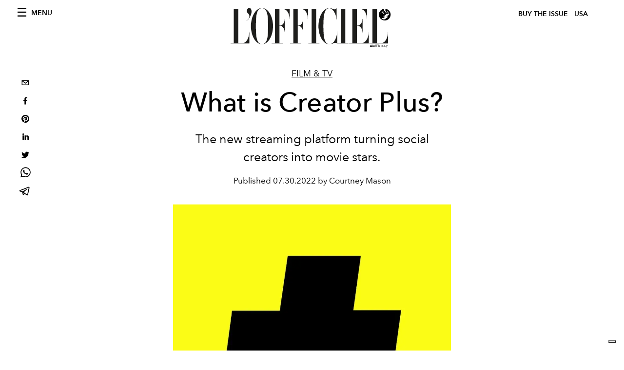

--- FILE ---
content_type: text/html; charset=utf-8
request_url: https://www.lofficielusa.com/film-tv/what-is-creator-plus-streaming-service-movies-social-media
body_size: 20554
content:
<!DOCTYPE html><html lang="en"><head><meta name="viewport" content="width=device-width"/><meta charSet="utf-8"/><title>What is Creator Plus? — Streaming Service Movies Social Media</title><meta property="og:title" content="What is Creator Plus? — Streaming Service Movies Social Media"/><meta name="twitter:title" content="What is Creator Plus? — Streaming Service Movies Social Media"/><meta name="description" content="The new streaming platform turning social creators into movie stars."/><meta property="og:description" content="The new streaming platform turning social creators into movie stars."/><meta name="twitter:description" content="The new streaming platform turning social creators into movie stars."/><meta property="og:image" content="https://www.datocms-assets.com/39109/1659042343-what-is-creator-plus.jpg?auto=format&amp;fit=max&amp;w=1200"/><meta property="og:image:width" content="900"/><meta property="og:image:height" content="900"/><meta property="og:image:alt" content="The creator plus logo: A black plus sign on a yellow background"/><meta name="twitter:image" content="https://www.datocms-assets.com/39109/1659042343-what-is-creator-plus.jpg?auto=format&amp;fit=max&amp;w=1200"/><meta name="twitter:image:alt" content="The creator plus logo: A black plus sign on a yellow background"/><meta property="og:locale" content="en_US"/><meta property="og:type" content="article"/><meta property="og:site_name" content="L&#x27;Officiel USA"/><meta property="article:modified_time" content="2022-07-29T17:52:34Z"/><meta name="twitter:card" content="summary"/><meta name="robots" content="index,follow"/><meta name="googlebot" content="index,follow"/><meta property="og:url" content="https://www.lofficielusa.com/film-tv/what-is-creator-plus-streaming-service-movies-social-media"/><link rel="canonical" href="https://www.lofficielusa.com/film-tv/what-is-creator-plus-streaming-service-movies-social-media"/><script type="application/ld+json">{
    "@context": "https://schema.org",
    "@type": "Article",
    "mainEntityOfPage": {
      "@type": "WebPage",
      "@id": "https://www.lofficielusa.com/film-tv/what-is-creator-plus-streaming-service-movies-social-media"
    },
    "headline": "What is Creator Plus? — Streaming Service Movies Social Media",
    "image": [
      "https://www.datocms-assets.com/39109/1659042343-what-is-creator-plus.jpg?auto=format%2Ccompress&cs=srgb"
     ],
    "datePublished": "2022-07-30T18:00:00.000Z",
    "dateModified": "2022-07-29T17:52:34.000Z",
    "author": {"@type": "Person","name": "Courtney Mason"},
    "publisher": {
      "@type": "Organization",
      "name": "L&#39;Officiel",
      "logo": {
        "@type": "ImageObject",
        "url": "https://www.datocms-assets.com/39109/1615808428-logo-lofficiel-amtd.svg"
      }
    },
    "description": "The new streaming platform turning social creators into movie stars."
  }</script><meta name="next-head-count" content="24"/><link rel="apple-touch-icon" sizes="57x57" href="/favicon/apple-icon-57x57.png"/><link rel="apple-touch-icon" sizes="60x60" href="/favicon/apple-icon-60x60.png"/><link rel="apple-touch-icon" sizes="72x72" href="/favicon/apple-icon-72x72.png"/><link rel="apple-touch-icon" sizes="76x76" href="/favicon/apple-icon-76x76.png"/><link rel="apple-touch-icon" sizes="114x114" href="/favicon/apple-icon-114x114.png"/><link rel="apple-touch-icon" sizes="120x120" href="/favicon/apple-icon-120x120.png"/><link rel="apple-touch-icon" sizes="144x144" href="/favicon/apple-icon-144x144.png"/><link rel="apple-touch-icon" sizes="152x152" href="/favicon/apple-icon-152x152.png"/><link rel="apple-touch-icon" sizes="180x180" href="/favicon/apple-icon-180x180.png"/><link rel="icon" type="image/png" sizes="192x192" href="/favicon/android-icon-192x192.png"/><link rel="icon" type="image/png" sizes="32x32" href="/favicon/favicon-32x32.png"/><link rel="icon" type="image/png" sizes="96x96" href="/favicon/favicon-96x96.png"/><link rel="icon" type="image/png" sizes="16x16" href="/favicon/favicon-16x16.png"/><link rel="manifest" href="/favicon/site.webmanifest"/><link rel="mask-icon" href="/favicon/safari-pinned-tab.svg" color="#5bbad5"/><meta name="msapplication-TileColor" content="#da532c"/><meta name="msapplication-TileImage" content="/favicon/ms-icon-144x144.png"/><meta name="theme-color" content="#ffffff"/><meta name="facebook-domain-verification" content="my8ldgnnrivbk4xufd1tnhnd5lkl0x"/><link rel="preload" href="/_next/static/css/f88371a17da1fbda.css" as="style"/><link rel="stylesheet" href="/_next/static/css/f88371a17da1fbda.css" data-n-g=""/><link rel="preload" href="/_next/static/css/92dccaead4ed6abf.css" as="style"/><link rel="stylesheet" href="/_next/static/css/92dccaead4ed6abf.css" data-n-p=""/><noscript data-n-css=""></noscript><script defer="" nomodule="" src="/_next/static/chunks/polyfills-5cd94c89d3acac5f.js"></script><script src="//imasdk.googleapis.com/js/sdkloader/ima3.js" defer="" data-nscript="beforeInteractive"></script><script defer="" src="/_next/static/chunks/9163.a1894ce610469a41.js"></script><script defer="" src="/_next/static/chunks/496.fa5c5b0ac05ac2d8.js"></script><script defer="" src="/_next/static/chunks/8267.9aef346221732e9a.js"></script><script defer="" src="/_next/static/chunks/4707.2ef4792766ff1891.js"></script><script src="/_next/static/chunks/webpack-b93cfc19c6383dfa.js" defer=""></script><script src="/_next/static/chunks/framework-dc961b6aa6a4810b.js" defer=""></script><script src="/_next/static/chunks/main-dfcd317d421010e6.js" defer=""></script><script src="/_next/static/chunks/pages/_app-3e36cc98d633bf2d.js" defer=""></script><script src="/_next/static/chunks/7617-5cb38018ccc43f91.js" defer=""></script><script src="/_next/static/chunks/1162-45850e036faad960.js" defer=""></script><script src="/_next/static/chunks/6130-e546692bcb79011a.js" defer=""></script><script src="/_next/static/chunks/8569-3d4b7cc46403b650.js" defer=""></script><script src="/_next/static/chunks/8812-f49e49b5640365ab.js" defer=""></script><script src="/_next/static/chunks/5195-3764df1db383320a.js" defer=""></script><script src="/_next/static/chunks/pages/%5Bcategory%5D/%5Bslug%5D-3aee4b0144ac4248.js" defer=""></script><script src="/_next/static/947e1ce2186ca3ae924dde4346a69abb55feb182/_buildManifest.js" defer=""></script><script src="/_next/static/947e1ce2186ca3ae924dde4346a69abb55feb182/_ssgManifest.js" defer=""></script><script src="/_next/static/947e1ce2186ca3ae924dde4346a69abb55feb182/_middlewareManifest.js" defer=""></script></head><body class="site-body body-main-channel"><noscript><iframe src="https://www.googletagmanager.com/ns.html?id=GTM-M52QXLG" height="0" width="0" style="display:none;visibility:hidden"></iframe></noscript><div id="__next" data-reactroot=""><nav class="site-header"><div class="adv--topdesktop"><div class="_iub_cs_activate-inline adunitContainer"><div class="adBox"></div></div></div><div class="site-header__background"><progress class="site-header__progress" max="0" value="0"></progress><div class="wrap"><div class="site-header__content"><div class="site-header__left"><a class="site-header__nav-button"><i class="icon--hamburger"></i><span>Menu</span></a></div><a class="site-header__logo" title="L&#x27;Officiel usa" href="/"><img alt="L&#x27;Officiel usa" title="L&#x27;Officiel usa" class="logo" src="/images/logo-lofficiel-amtd.svg" width="390" height="90"/><img alt="L&#x27;Officiel usa" title="L&#x27;Officiel usa" class="logo--rev" src="/images/logo-lofficiel-rev-amtd.svg" width="390" height="90"/></a><div class="site-header__right"><a class="site-header__tenants-button" style="margin-right:6px" href="/issues">Buy The Issue</a><a class="site-header__tenants-button">usa</a><a class="site-header__channels-button hidden--on-lap"><span class="text"><div class="hidden--on-lap">usa</div></span></a></div></div></div></div></nav><nav class="aside-nav" id="main-nav"><div class="aside-nav__header"><a class="aside-nav__header__closer" title="Close navigation menu"><i class="icon--cross icon--large"></i></a></div><div class="aside-nav__content"><div class="space--bottom-2"><form action="/search" class="form--with-inline-button"><div class="form__field"><input type="text" id="search-box-input" name="query" placeholder="Search" required=""/><label for="search-box-input" class="input--hidden">Search</label></div><button class="button--small button--compact" aria-label="Search button"><i class="icon--search"></i></button></form></div><div class="space--bottom-1"><h6 class="aside-nav__content__title">Categories</h6></div><ul class="aside-nav__content__list"><li class="aside-nav__content__list__item"><a class="aside-nav__content__list__link" aria-label="Link for the category fashion" href="/categories/fashion">Fashion</a></li><li class="aside-nav__content__list__item"><a class="aside-nav__content__list__link" aria-label="Link for the category beauty" href="/categories/beauty">Beauty</a></li><li class="aside-nav__content__list__item"><a class="aside-nav__content__list__link" aria-label="Link for the category shopping" href="/categories/shopping">Shopping</a></li><li class="aside-nav__content__list__item"><a class="aside-nav__content__list__link" aria-label="Link for the category film-tv" href="/categories/film-tv">Film &amp; TV</a></li><li class="aside-nav__content__list__item"><a class="aside-nav__content__list__link" aria-label="Link for the category music" href="/categories/music">Music</a></li><li class="aside-nav__content__list__item"><a class="aside-nav__content__list__link" aria-label="Link for the category pop-culture" href="/categories/pop-culture">Pop culture</a></li><li class="aside-nav__content__list__item"><a class="aside-nav__content__list__link" aria-label="Link for the category fashion-week" href="/categories/fashion-week">Fashion Week</a></li><li class="aside-nav__content__list__item"><a class="aside-nav__content__list__link" aria-label="Link for the category travel-living" href="/categories/travel-living">Travel &amp; Living</a></li><li class="aside-nav__content__list__item"><a class="aside-nav__content__list__link" aria-label="Link for the category art" href="/categories/art">L&#x27;Officiel Art</a></li><li class="aside-nav__content__list__item"><a class="aside-nav__content__list__link" aria-label="Link for the category men" href="/categories/men">Men&#x27;s</a></li><li class="aside-nav__content__list__item"><a class="aside-nav__content__list__link" aria-label="Link for the category watches" href="/categories/watches">International Watch Review</a></li><li class="aside-nav__content__list__item"><a href="https://www.lofficielcoffee.com" target="_blank" rel="noopener noreferrer" class="aside-nav__content__list__link" aria-label="L&#x27;Officiel Coffee">L&#x27;Officiel Coffee</a></li></ul></div><div class="aside-nav__footer"><div class="space--bottom-2"><div class="aside-nav__footer__logo"><span style="box-sizing:border-box;display:inline-block;overflow:hidden;width:initial;height:initial;background:none;opacity:1;border:0;margin:0;padding:0;position:relative;max-width:100%"><span style="box-sizing:border-box;display:block;width:initial;height:initial;background:none;opacity:1;border:0;margin:0;padding:0;max-width:100%"><img style="display:block;max-width:100%;width:initial;height:initial;background:none;opacity:1;border:0;margin:0;padding:0" alt="" aria-hidden="true" src="data:image/svg+xml,%3csvg%20xmlns=%27http://www.w3.org/2000/svg%27%20version=%271.1%27%20width=%27150%27%20height=%2734%27/%3e"/></span><img alt="L&#x27;Officiel usa" title="L&#x27;Officiel usa" src="[data-uri]" decoding="async" data-nimg="intrinsic" style="position:absolute;top:0;left:0;bottom:0;right:0;box-sizing:border-box;padding:0;border:none;margin:auto;display:block;width:0;height:0;min-width:100%;max-width:100%;min-height:100%;max-height:100%"/><noscript><img alt="L&#x27;Officiel usa" title="L&#x27;Officiel usa" srcSet="/images/logo-lofficiel-rev-amtd.svg 1x, /images/logo-lofficiel-rev-amtd.svg 2x" src="/images/logo-lofficiel-rev-amtd.svg" decoding="async" data-nimg="intrinsic" style="position:absolute;top:0;left:0;bottom:0;right:0;box-sizing:border-box;padding:0;border:none;margin:auto;display:block;width:0;height:0;min-width:100%;max-width:100%;min-height:100%;max-height:100%" loading="lazy"/></noscript></span></div></div><div class="space--bottom-1"><h6 class="aside-nav__footer__title"><a class="aside-nav__footer__title" href="/issues">Buy the Issue</a></h6><h6 class="aside-nav__footer__title"><a class="aside-nav__footer__title" href="/gifting">Gifting Guide</a></h6><h6 class="aside-nav__footer__title space--bottom-2"></h6><h6 class="aside-nav__footer__title"><a class="aside-nav__footer__title" href="/contacts">Contacts</a></h6><h6 class="aside-nav__footer__title space--bottom-2"><a class="aside-nav__footer__title" href="/newsletter">Newsletter</a></h6><h6 class="aside-nav__footer__title">Follow us</h6><ul class="aside-nav__footer__inline-list"><li class="aside-nav__footer__inline-list__item"><a href="https://twitter.com/LOFFICIELUSA" target="_blank" rel="noopener noreferrer" class="aside-nav__footer__inline-list__link" aria-label="Link for social handle twitter"><span>twitter</span><i class="icon--twitter"></i></a></li><li class="aside-nav__footer__inline-list__item"><a href="https://www.facebook.com/lofficielamerica" target="_blank" rel="noopener noreferrer" class="aside-nav__footer__inline-list__link" aria-label="Link for social handle facebook"><span>facebook</span><i class="icon--facebook"></i></a></li><li class="aside-nav__footer__inline-list__item"><a href="https://instagram.com/LOFFICIELUSA" target="_blank" rel="noopener noreferrer" class="aside-nav__footer__inline-list__link" aria-label="Link for social handle instagram"><span>instagram</span><i class="icon--instagram"></i></a></li></ul></div></div></nav><nav class="aside-nav aside-nav--right aside-nav--rev" id="tenants-nav"><div class="aside-nav__header"><a class="aside-nav__header__closer" title="Close navigation menu"><i class="icon--cross icon--large"></i></a></div><div class="aside-nav__content"><ul class="aside-nav__content__list"><li class="aside-nav__content__list__item"><a class="aside-nav__content__list__link" href="https://www.lofficiel.com.ar" target="_blank" rel="noopener noreferrer">argentina</a></li><li class="aside-nav__content__list__item"><a class="aside-nav__content__list__link" href="https://lofficielbaltic.com" target="_blank" rel="noopener noreferrer">baltic</a></li><li class="aside-nav__content__list__item"><a class="aside-nav__content__list__link" href="https://www.lofficiel.be" target="_blank" rel="noopener noreferrer">belgium</a></li><li class="aside-nav__content__list__item"><a class="aside-nav__content__list__link" href="https://www.revistalofficiel.com.br" target="_blank" rel="noopener noreferrer">brazil</a></li><li class="aside-nav__content__list__item"><a class="aside-nav__content__list__link" href="https://www.lofficiel-canada.com" target="_blank" rel="noopener noreferrer">canada</a></li><li class="aside-nav__content__list__item"><a class="aside-nav__content__list__link" href="https://www.lofficielchile.com" target="_blank" rel="noopener noreferrer">chile</a></li><li class="aside-nav__content__list__item"><a class="aside-nav__content__list__link" href="https://www.lofficiel.com" target="_blank" rel="noopener noreferrer">france</a></li><li class="aside-nav__content__list__item"><a class="aside-nav__content__list__link" href="https://www.lofficielhk.com" target="_blank" rel="noopener noreferrer">hong kong sar</a></li><li class="aside-nav__content__list__item"><a class="aside-nav__content__list__link" href="https://www.lofficielibiza.com" target="_blank" rel="noopener noreferrer">ibiza</a></li><li class="aside-nav__content__list__item"><a class="aside-nav__content__list__link" href="https://www.lofficielitalia.com" target="_blank" rel="noopener noreferrer">italy</a></li><li class="aside-nav__content__list__item"><a class="aside-nav__content__list__link" href="https://www.lofficieljapan.com" target="_blank" rel="noopener noreferrer">japan</a></li><li class="aside-nav__content__list__item"><a class="aside-nav__content__list__link" href="https://www.lofficielkorea.com" target="_blank" rel="noopener noreferrer">korea</a></li><li class="aside-nav__content__list__item"><a class="aside-nav__content__list__link" href="https://lofficielbaltic.com/lv" target="_blank" rel="noopener noreferrer">latvia</a></li><li class="aside-nav__content__list__item"><a class="aside-nav__content__list__link" href="https://www.lofficielmalaysia.com" target="_blank" rel="noopener noreferrer">malaysia</a></li><li class="aside-nav__content__list__item"><a class="aside-nav__content__list__link" href="https://www.hommesmalaysia.com" target="_blank" rel="noopener noreferrer">malaysia hommes</a></li><li class="aside-nav__content__list__item"><a class="aside-nav__content__list__link" href="https://www.lofficielmexico.com" target="_blank" rel="noopener noreferrer">mexico</a></li><li class="aside-nav__content__list__item"><a class="aside-nav__content__list__link" href="https://www.lofficielmonaco.com/" target="_blank" rel="noopener noreferrer">monaco</a></li><li class="aside-nav__content__list__item"><a class="aside-nav__content__list__link" href="https://www.lofficielph.com" target="_blank" rel="noopener noreferrer">philippines</a></li><li class="aside-nav__content__list__item"><a class="aside-nav__content__list__link" href="https://www.lofficiel.com/categories/french-riviera" target="_blank" rel="noopener noreferrer">riviera</a></li><li class="aside-nav__content__list__item"><a class="aside-nav__content__list__link" href="https://www.lofficielsingapore.com" target="_blank" rel="noopener noreferrer">singapore</a></li><li class="aside-nav__content__list__item"><a class="aside-nav__content__list__link" href="https://www.hommessingapore.com" target="_blank" rel="noopener noreferrer">singapore hommes</a></li><li class="aside-nav__content__list__item"><a class="aside-nav__content__list__link" href="https://www.lofficielstbarth.com" target="_blank" rel="noopener noreferrer">st. barth</a></li><li class="aside-nav__content__list__item"><a class="aside-nav__content__list__link" href="https://www.lofficiel.es" target="_blank" rel="noopener noreferrer">spain</a></li><li class="aside-nav__content__list__item"><a class="aside-nav__content__list__link" href="https://www.lofficiel.ch" target="_blank" rel="noopener noreferrer">switzerland</a></li><li class="aside-nav__content__list__item"><a class="aside-nav__content__list__link" href="https://www.lofficiel.com.tr" target="_blank" rel="noopener noreferrer">turkey</a></li><li class="aside-nav__content__list__item"><a class="aside-nav__content__list__link" href="https://www.lofficiel.co.uk" target="_blank" rel="noopener noreferrer">uk</a></li><li class="aside-nav__content__list__item"><a class="aside-nav__content__list__link" href="https://www.lofficielusa.com" target="_blank" rel="noopener noreferrer">usa</a></li><li class="aside-nav__content__list__item"><a class="aside-nav__content__list__link" href="https://www.lofficielvietnam.com/" target="_blank" rel="noopener noreferrer">vietnam</a></li></ul></div></nav><main class="site-content" style="background-color:white"><div class="wrap--on-fullhd"><div class="site-background"><div class="wrap--full"><div class="site-content__spacer"><article class="article-layout"><aside class="article-layout__left"><div class="article-layout__toolbar"><div class="article-layout__toolbar__item"><div class="social-share-button"><button aria-label="email" class="react-share__ShareButton" style="background-color:transparent;border:none;padding:0;font:inherit;color:inherit;cursor:pointer"><svg viewBox="0 0 64 64" width="32" height="32"><rect width="64" height="64" rx="0" ry="0" fill="#7f7f7f" style="fill:white"></rect><path d="M17,22v20h30V22H17z M41.1,25L32,32.1L22.9,25H41.1z M20,39V26.6l12,9.3l12-9.3V39H20z" fill="black"></path></svg></button><button aria-label="facebook" class="react-share__ShareButton" style="background-color:transparent;border:none;padding:0;font:inherit;color:inherit;cursor:pointer"><svg viewBox="0 0 64 64" width="32" height="32"><rect width="64" height="64" rx="0" ry="0" fill="#3b5998" style="fill:white"></rect><path d="M34.1,47V33.3h4.6l0.7-5.3h-5.3v-3.4c0-1.5,0.4-2.6,2.6-2.6l2.8,0v-4.8c-0.5-0.1-2.2-0.2-4.1-0.2 c-4.1,0-6.9,2.5-6.9,7V28H24v5.3h4.6V47H34.1z" fill="black"></path></svg></button><button aria-label="pinterest" class="react-share__ShareButton" style="background-color:transparent;border:none;padding:0;font:inherit;color:inherit;cursor:pointer"><svg viewBox="0 0 64 64" width="32" height="32"><rect width="64" height="64" rx="0" ry="0" fill="#cb2128" style="fill:white"></rect><path d="M32,16c-8.8,0-16,7.2-16,16c0,6.6,3.9,12.2,9.6,14.7c0-1.1,0-2.5,0.3-3.7 c0.3-1.3,2.1-8.7,2.1-8.7s-0.5-1-0.5-2.5c0-2.4,1.4-4.1,3.1-4.1c1.5,0,2.2,1.1,2.2,2.4c0,1.5-0.9,3.7-1.4,5.7 c-0.4,1.7,0.9,3.1,2.5,3.1c3,0,5.1-3.9,5.1-8.5c0-3.5-2.4-6.1-6.7-6.1c-4.9,0-7.9,3.6-7.9,7.7c0,1.4,0.4,2.4,1.1,3.1 c0.3,0.3,0.3,0.5,0.2,0.9c-0.1,0.3-0.3,1-0.3,1.3c-0.1,0.4-0.4,0.6-0.8,0.4c-2.2-0.9-3.3-3.4-3.3-6.1c0-4.5,3.8-10,11.4-10 c6.1,0,10.1,4.4,10.1,9.2c0,6.3-3.5,11-8.6,11c-1.7,0-3.4-0.9-3.9-2c0,0-0.9,3.7-1.1,4.4c-0.3,1.2-1,2.5-1.6,3.4 c1.4,0.4,3,0.7,4.5,0.7c8.8,0,16-7.2,16-16C48,23.2,40.8,16,32,16z" fill="black"></path></svg></button><button aria-label="linkedin" class="react-share__ShareButton" style="background-color:transparent;border:none;padding:0;font:inherit;color:inherit;cursor:pointer"><svg viewBox="0 0 64 64" width="32" height="32"><rect width="64" height="64" rx="0" ry="0" fill="#007fb1" style="fill:white"></rect><path d="M20.4,44h5.4V26.6h-5.4V44z M23.1,18c-1.7,0-3.1,1.4-3.1,3.1c0,1.7,1.4,3.1,3.1,3.1 c1.7,0,3.1-1.4,3.1-3.1C26.2,19.4,24.8,18,23.1,18z M39.5,26.2c-2.6,0-4.4,1.4-5.1,2.8h-0.1v-2.4h-5.2V44h5.4v-8.6 c0-2.3,0.4-4.5,3.2-4.5c2.8,0,2.8,2.6,2.8,4.6V44H46v-9.5C46,29.8,45,26.2,39.5,26.2z" fill="black"></path></svg></button><button aria-label="twitter" class="react-share__ShareButton" style="background-color:transparent;border:none;padding:0;font:inherit;color:inherit;cursor:pointer"><svg viewBox="0 0 64 64" width="32" height="32"><rect width="64" height="64" rx="0" ry="0" fill="#00aced" style="fill:white"></rect><path d="M48,22.1c-1.2,0.5-2.4,0.9-3.8,1c1.4-0.8,2.4-2.1,2.9-3.6c-1.3,0.8-2.7,1.3-4.2,1.6 C41.7,19.8,40,19,38.2,19c-3.6,0-6.6,2.9-6.6,6.6c0,0.5,0.1,1,0.2,1.5c-5.5-0.3-10.3-2.9-13.5-6.9c-0.6,1-0.9,2.1-0.9,3.3 c0,2.3,1.2,4.3,2.9,5.5c-1.1,0-2.1-0.3-3-0.8c0,0,0,0.1,0,0.1c0,3.2,2.3,5.8,5.3,6.4c-0.6,0.1-1.1,0.2-1.7,0.2c-0.4,0-0.8,0-1.2-0.1 c0.8,2.6,3.3,4.5,6.1,4.6c-2.2,1.8-5.1,2.8-8.2,2.8c-0.5,0-1.1,0-1.6-0.1c2.9,1.9,6.4,2.9,10.1,2.9c12.1,0,18.7-10,18.7-18.7 c0-0.3,0-0.6,0-0.8C46,24.5,47.1,23.4,48,22.1z" fill="black"></path></svg></button><button aria-label="whatsapp" class="react-share__ShareButton" style="background-color:transparent;border:none;padding:0;font:inherit;color:inherit;cursor:pointer"><svg viewBox="0 0 64 64" width="32" height="32"><rect width="64" height="64" rx="0" ry="0" fill="#25D366" style="fill:white"></rect><path d="m42.32286,33.93287c-0.5178,-0.2589 -3.04726,-1.49644 -3.52105,-1.66732c-0.4712,-0.17346 -0.81554,-0.2589 -1.15987,0.2589c-0.34175,0.51004 -1.33075,1.66474 -1.63108,2.00648c-0.30032,0.33658 -0.60064,0.36247 -1.11327,0.12945c-0.5178,-0.2589 -2.17994,-0.80259 -4.14759,-2.56312c-1.53269,-1.37217 -2.56312,-3.05503 -2.86603,-3.57283c-0.30033,-0.5178 -0.03366,-0.80259 0.22524,-1.06149c0.23301,-0.23301 0.5178,-0.59547 0.7767,-0.90616c0.25372,-0.31068 0.33657,-0.5178 0.51262,-0.85437c0.17088,-0.36246 0.08544,-0.64725 -0.04402,-0.90615c-0.12945,-0.2589 -1.15987,-2.79613 -1.58964,-3.80584c-0.41424,-1.00971 -0.84142,-0.88027 -1.15987,-0.88027c-0.29773,-0.02588 -0.64208,-0.02588 -0.98382,-0.02588c-0.34693,0 -0.90616,0.12945 -1.37736,0.62136c-0.4712,0.5178 -1.80194,1.76053 -1.80194,4.27186c0,2.51134 1.84596,4.945 2.10227,5.30747c0.2589,0.33657 3.63497,5.51458 8.80262,7.74113c1.23237,0.5178 2.1903,0.82848 2.94111,1.08738c1.23237,0.38836 2.35599,0.33657 3.24402,0.20712c0.99159,-0.15534 3.04985,-1.24272 3.47963,-2.45956c0.44013,-1.21683 0.44013,-2.22654 0.31068,-2.45955c-0.12945,-0.23301 -0.46601,-0.36247 -0.98382,-0.59548m-9.40068,12.84407l-0.02589,0c-3.05503,0 -6.08417,-0.82849 -8.72495,-2.38189l-0.62136,-0.37023l-6.47252,1.68286l1.73463,-6.29129l-0.41424,-0.64725c-1.70875,-2.71846 -2.6149,-5.85116 -2.6149,-9.07706c0,-9.39809 7.68934,-17.06155 17.15993,-17.06155c4.58253,0 8.88029,1.78642 12.11655,5.02268c3.23625,3.21036 5.02267,7.50812 5.02267,12.06476c-0.0078,9.3981 -7.69712,17.06155 -17.14699,17.06155m14.58906,-31.58846c-3.93529,-3.80584 -9.1133,-5.95471 -14.62789,-5.95471c-11.36055,0 -20.60848,9.2065 -20.61625,20.52564c0,3.61684 0.94757,7.14565 2.75211,10.26282l-2.92557,10.63564l10.93337,-2.85309c3.0136,1.63108 6.4052,2.4958 9.85634,2.49839l0.01037,0c11.36574,0 20.61884,-9.2091 20.62403,-20.53082c0,-5.48093 -2.14111,-10.64081 -6.03239,-14.51915" fill="black"></path></svg></button><button aria-label="telegram" class="react-share__ShareButton" style="background-color:transparent;border:none;padding:0;font:inherit;color:inherit;cursor:pointer"><svg viewBox="0 0 64 64" width="32" height="32"><rect width="64" height="64" rx="0" ry="0" fill="#37aee2" style="fill:white"></rect><path d="m45.90873,15.44335c-0.6901,-0.0281 -1.37668,0.14048 -1.96142,0.41265c-0.84989,0.32661 -8.63939,3.33986 -16.5237,6.39174c-3.9685,1.53296 -7.93349,3.06593 -10.98537,4.24067c-3.05012,1.1765 -5.34694,2.05098 -5.4681,2.09312c-0.80775,0.28096 -1.89996,0.63566 -2.82712,1.72788c-0.23354,0.27218 -0.46884,0.62161 -0.58825,1.10275c-0.11941,0.48114 -0.06673,1.09222 0.16682,1.5716c0.46533,0.96052 1.25376,1.35737 2.18443,1.71383c3.09051,0.99037 6.28638,1.93508 8.93263,2.8236c0.97632,3.44171 1.91401,6.89571 2.84116,10.34268c0.30554,0.69185 0.97105,0.94823 1.65764,0.95525l-0.00351,0.03512c0,0 0.53908,0.05268 1.06412,-0.07375c0.52679,-0.12292 1.18879,-0.42846 1.79109,-0.99212c0.662,-0.62161 2.45836,-2.38812 3.47683,-3.38552l7.6736,5.66477l0.06146,0.03512c0,0 0.84989,0.59703 2.09312,0.68132c0.62161,0.04214 1.4399,-0.07726 2.14229,-0.59176c0.70766,-0.51626 1.1765,-1.34683 1.396,-2.29506c0.65673,-2.86224 5.00979,-23.57745 5.75257,-27.00686l-0.02107,0.08077c0.51977,-1.93157 0.32837,-3.70159 -0.87096,-4.74991c-0.60054,-0.52152 -1.2924,-0.7498 -1.98425,-0.77965l0,0.00176zm-0.2072,3.29069c0.04741,0.0439 0.0439,0.0439 0.00351,0.04741c-0.01229,-0.00351 0.14048,0.2072 -0.15804,1.32576l-0.01229,0.04214l-0.00878,0.03863c-0.75858,3.50668 -5.15554,24.40802 -5.74203,26.96472c-0.08077,0.34417 -0.11414,0.31959 -0.09482,0.29852c-0.1756,-0.02634 -0.50045,-0.16506 -0.52679,-0.1756l-13.13468,-9.70175c4.4988,-4.33199 9.09945,-8.25307 13.744,-12.43229c0.8218,-0.41265 0.68483,-1.68573 -0.29852,-1.70681c-1.04305,0.24584 -1.92279,0.99564 -2.8798,1.47502c-5.49971,3.2626 -11.11882,6.13186 -16.55882,9.49279c-2.792,-0.97105 -5.57873,-1.77704 -8.15298,-2.57601c2.2336,-0.89555 4.00889,-1.55579 5.75608,-2.23009c3.05188,-1.1765 7.01687,-2.7042 10.98537,-4.24067c7.94051,-3.06944 15.92667,-6.16346 16.62028,-6.43037l0.05619,-0.02283l0.05268,-0.02283c0.19316,-0.0878 0.30378,-0.09658 0.35471,-0.10009c0,0 -0.01756,-0.05795 -0.00351,-0.04566l-0.00176,0zm-20.91715,22.0638l2.16687,1.60145c-0.93418,0.91311 -1.81743,1.77353 -2.45485,2.38812l0.28798,-3.98957" fill="black"></path></svg></button></div></div></div><div class="adv--left-sidebar"><div class="_iub_cs_activate-inline adunitContainer"><div class="adBox"></div></div></div></aside><section class="article-layout__main"><div class="space--bottom-3"><header class="hero--center"><div class="hero__body"><a class="hero__pretitle" title="Film &amp; TV" href="/categories/film-tv">Film &amp; TV</a><h1 class="hero__title">What is Creator Plus?</h1><div class="hero__text"><p>The new streaming platform turning social creators into movie stars.</p></div><div class="hero__footer">Published <!-- -->07.30.2022 by Courtney Mason</div><div class="hero__toolbar"><div class="hero__toolbar__item"><div class="social-share-button"><button aria-label="email" class="react-share__ShareButton" style="background-color:transparent;border:none;padding:0;font:inherit;color:inherit;cursor:pointer"><svg viewBox="0 0 64 64" width="32" height="32"><rect width="64" height="64" rx="0" ry="0" fill="#7f7f7f" style="fill:white"></rect><path d="M17,22v20h30V22H17z M41.1,25L32,32.1L22.9,25H41.1z M20,39V26.6l12,9.3l12-9.3V39H20z" fill="black"></path></svg></button><button aria-label="facebook" class="react-share__ShareButton" style="background-color:transparent;border:none;padding:0;font:inherit;color:inherit;cursor:pointer"><svg viewBox="0 0 64 64" width="32" height="32"><rect width="64" height="64" rx="0" ry="0" fill="#3b5998" style="fill:white"></rect><path d="M34.1,47V33.3h4.6l0.7-5.3h-5.3v-3.4c0-1.5,0.4-2.6,2.6-2.6l2.8,0v-4.8c-0.5-0.1-2.2-0.2-4.1-0.2 c-4.1,0-6.9,2.5-6.9,7V28H24v5.3h4.6V47H34.1z" fill="black"></path></svg></button><button aria-label="pinterest" class="react-share__ShareButton" style="background-color:transparent;border:none;padding:0;font:inherit;color:inherit;cursor:pointer"><svg viewBox="0 0 64 64" width="32" height="32"><rect width="64" height="64" rx="0" ry="0" fill="#cb2128" style="fill:white"></rect><path d="M32,16c-8.8,0-16,7.2-16,16c0,6.6,3.9,12.2,9.6,14.7c0-1.1,0-2.5,0.3-3.7 c0.3-1.3,2.1-8.7,2.1-8.7s-0.5-1-0.5-2.5c0-2.4,1.4-4.1,3.1-4.1c1.5,0,2.2,1.1,2.2,2.4c0,1.5-0.9,3.7-1.4,5.7 c-0.4,1.7,0.9,3.1,2.5,3.1c3,0,5.1-3.9,5.1-8.5c0-3.5-2.4-6.1-6.7-6.1c-4.9,0-7.9,3.6-7.9,7.7c0,1.4,0.4,2.4,1.1,3.1 c0.3,0.3,0.3,0.5,0.2,0.9c-0.1,0.3-0.3,1-0.3,1.3c-0.1,0.4-0.4,0.6-0.8,0.4c-2.2-0.9-3.3-3.4-3.3-6.1c0-4.5,3.8-10,11.4-10 c6.1,0,10.1,4.4,10.1,9.2c0,6.3-3.5,11-8.6,11c-1.7,0-3.4-0.9-3.9-2c0,0-0.9,3.7-1.1,4.4c-0.3,1.2-1,2.5-1.6,3.4 c1.4,0.4,3,0.7,4.5,0.7c8.8,0,16-7.2,16-16C48,23.2,40.8,16,32,16z" fill="black"></path></svg></button><button aria-label="linkedin" class="react-share__ShareButton" style="background-color:transparent;border:none;padding:0;font:inherit;color:inherit;cursor:pointer"><svg viewBox="0 0 64 64" width="32" height="32"><rect width="64" height="64" rx="0" ry="0" fill="#007fb1" style="fill:white"></rect><path d="M20.4,44h5.4V26.6h-5.4V44z M23.1,18c-1.7,0-3.1,1.4-3.1,3.1c0,1.7,1.4,3.1,3.1,3.1 c1.7,0,3.1-1.4,3.1-3.1C26.2,19.4,24.8,18,23.1,18z M39.5,26.2c-2.6,0-4.4,1.4-5.1,2.8h-0.1v-2.4h-5.2V44h5.4v-8.6 c0-2.3,0.4-4.5,3.2-4.5c2.8,0,2.8,2.6,2.8,4.6V44H46v-9.5C46,29.8,45,26.2,39.5,26.2z" fill="black"></path></svg></button><button aria-label="twitter" class="react-share__ShareButton" style="background-color:transparent;border:none;padding:0;font:inherit;color:inherit;cursor:pointer"><svg viewBox="0 0 64 64" width="32" height="32"><rect width="64" height="64" rx="0" ry="0" fill="#00aced" style="fill:white"></rect><path d="M48,22.1c-1.2,0.5-2.4,0.9-3.8,1c1.4-0.8,2.4-2.1,2.9-3.6c-1.3,0.8-2.7,1.3-4.2,1.6 C41.7,19.8,40,19,38.2,19c-3.6,0-6.6,2.9-6.6,6.6c0,0.5,0.1,1,0.2,1.5c-5.5-0.3-10.3-2.9-13.5-6.9c-0.6,1-0.9,2.1-0.9,3.3 c0,2.3,1.2,4.3,2.9,5.5c-1.1,0-2.1-0.3-3-0.8c0,0,0,0.1,0,0.1c0,3.2,2.3,5.8,5.3,6.4c-0.6,0.1-1.1,0.2-1.7,0.2c-0.4,0-0.8,0-1.2-0.1 c0.8,2.6,3.3,4.5,6.1,4.6c-2.2,1.8-5.1,2.8-8.2,2.8c-0.5,0-1.1,0-1.6-0.1c2.9,1.9,6.4,2.9,10.1,2.9c12.1,0,18.7-10,18.7-18.7 c0-0.3,0-0.6,0-0.8C46,24.5,47.1,23.4,48,22.1z" fill="black"></path></svg></button><button aria-label="whatsapp" class="react-share__ShareButton" style="background-color:transparent;border:none;padding:0;font:inherit;color:inherit;cursor:pointer"><svg viewBox="0 0 64 64" width="32" height="32"><rect width="64" height="64" rx="0" ry="0" fill="#25D366" style="fill:white"></rect><path d="m42.32286,33.93287c-0.5178,-0.2589 -3.04726,-1.49644 -3.52105,-1.66732c-0.4712,-0.17346 -0.81554,-0.2589 -1.15987,0.2589c-0.34175,0.51004 -1.33075,1.66474 -1.63108,2.00648c-0.30032,0.33658 -0.60064,0.36247 -1.11327,0.12945c-0.5178,-0.2589 -2.17994,-0.80259 -4.14759,-2.56312c-1.53269,-1.37217 -2.56312,-3.05503 -2.86603,-3.57283c-0.30033,-0.5178 -0.03366,-0.80259 0.22524,-1.06149c0.23301,-0.23301 0.5178,-0.59547 0.7767,-0.90616c0.25372,-0.31068 0.33657,-0.5178 0.51262,-0.85437c0.17088,-0.36246 0.08544,-0.64725 -0.04402,-0.90615c-0.12945,-0.2589 -1.15987,-2.79613 -1.58964,-3.80584c-0.41424,-1.00971 -0.84142,-0.88027 -1.15987,-0.88027c-0.29773,-0.02588 -0.64208,-0.02588 -0.98382,-0.02588c-0.34693,0 -0.90616,0.12945 -1.37736,0.62136c-0.4712,0.5178 -1.80194,1.76053 -1.80194,4.27186c0,2.51134 1.84596,4.945 2.10227,5.30747c0.2589,0.33657 3.63497,5.51458 8.80262,7.74113c1.23237,0.5178 2.1903,0.82848 2.94111,1.08738c1.23237,0.38836 2.35599,0.33657 3.24402,0.20712c0.99159,-0.15534 3.04985,-1.24272 3.47963,-2.45956c0.44013,-1.21683 0.44013,-2.22654 0.31068,-2.45955c-0.12945,-0.23301 -0.46601,-0.36247 -0.98382,-0.59548m-9.40068,12.84407l-0.02589,0c-3.05503,0 -6.08417,-0.82849 -8.72495,-2.38189l-0.62136,-0.37023l-6.47252,1.68286l1.73463,-6.29129l-0.41424,-0.64725c-1.70875,-2.71846 -2.6149,-5.85116 -2.6149,-9.07706c0,-9.39809 7.68934,-17.06155 17.15993,-17.06155c4.58253,0 8.88029,1.78642 12.11655,5.02268c3.23625,3.21036 5.02267,7.50812 5.02267,12.06476c-0.0078,9.3981 -7.69712,17.06155 -17.14699,17.06155m14.58906,-31.58846c-3.93529,-3.80584 -9.1133,-5.95471 -14.62789,-5.95471c-11.36055,0 -20.60848,9.2065 -20.61625,20.52564c0,3.61684 0.94757,7.14565 2.75211,10.26282l-2.92557,10.63564l10.93337,-2.85309c3.0136,1.63108 6.4052,2.4958 9.85634,2.49839l0.01037,0c11.36574,0 20.61884,-9.2091 20.62403,-20.53082c0,-5.48093 -2.14111,-10.64081 -6.03239,-14.51915" fill="black"></path></svg></button><button aria-label="telegram" class="react-share__ShareButton" style="background-color:transparent;border:none;padding:0;font:inherit;color:inherit;cursor:pointer"><svg viewBox="0 0 64 64" width="32" height="32"><rect width="64" height="64" rx="0" ry="0" fill="#37aee2" style="fill:white"></rect><path d="m45.90873,15.44335c-0.6901,-0.0281 -1.37668,0.14048 -1.96142,0.41265c-0.84989,0.32661 -8.63939,3.33986 -16.5237,6.39174c-3.9685,1.53296 -7.93349,3.06593 -10.98537,4.24067c-3.05012,1.1765 -5.34694,2.05098 -5.4681,2.09312c-0.80775,0.28096 -1.89996,0.63566 -2.82712,1.72788c-0.23354,0.27218 -0.46884,0.62161 -0.58825,1.10275c-0.11941,0.48114 -0.06673,1.09222 0.16682,1.5716c0.46533,0.96052 1.25376,1.35737 2.18443,1.71383c3.09051,0.99037 6.28638,1.93508 8.93263,2.8236c0.97632,3.44171 1.91401,6.89571 2.84116,10.34268c0.30554,0.69185 0.97105,0.94823 1.65764,0.95525l-0.00351,0.03512c0,0 0.53908,0.05268 1.06412,-0.07375c0.52679,-0.12292 1.18879,-0.42846 1.79109,-0.99212c0.662,-0.62161 2.45836,-2.38812 3.47683,-3.38552l7.6736,5.66477l0.06146,0.03512c0,0 0.84989,0.59703 2.09312,0.68132c0.62161,0.04214 1.4399,-0.07726 2.14229,-0.59176c0.70766,-0.51626 1.1765,-1.34683 1.396,-2.29506c0.65673,-2.86224 5.00979,-23.57745 5.75257,-27.00686l-0.02107,0.08077c0.51977,-1.93157 0.32837,-3.70159 -0.87096,-4.74991c-0.60054,-0.52152 -1.2924,-0.7498 -1.98425,-0.77965l0,0.00176zm-0.2072,3.29069c0.04741,0.0439 0.0439,0.0439 0.00351,0.04741c-0.01229,-0.00351 0.14048,0.2072 -0.15804,1.32576l-0.01229,0.04214l-0.00878,0.03863c-0.75858,3.50668 -5.15554,24.40802 -5.74203,26.96472c-0.08077,0.34417 -0.11414,0.31959 -0.09482,0.29852c-0.1756,-0.02634 -0.50045,-0.16506 -0.52679,-0.1756l-13.13468,-9.70175c4.4988,-4.33199 9.09945,-8.25307 13.744,-12.43229c0.8218,-0.41265 0.68483,-1.68573 -0.29852,-1.70681c-1.04305,0.24584 -1.92279,0.99564 -2.8798,1.47502c-5.49971,3.2626 -11.11882,6.13186 -16.55882,9.49279c-2.792,-0.97105 -5.57873,-1.77704 -8.15298,-2.57601c2.2336,-0.89555 4.00889,-1.55579 5.75608,-2.23009c3.05188,-1.1765 7.01687,-2.7042 10.98537,-4.24067c7.94051,-3.06944 15.92667,-6.16346 16.62028,-6.43037l0.05619,-0.02283l0.05268,-0.02283c0.19316,-0.0878 0.30378,-0.09658 0.35471,-0.10009c0,0 -0.01756,-0.05795 -0.00351,-0.04566l-0.00176,0zm-20.91715,22.0638l2.16687,1.60145c-0.93418,0.91311 -1.81743,1.77353 -2.45485,2.38812l0.28798,-3.98957" fill="black"></path></svg></button></div></div></div></div><figure class="article-layout__figure--extra-wrap"><span style="box-sizing:border-box;display:inline-block;overflow:hidden;width:initial;height:initial;background:none;opacity:1;border:0;margin:0;padding:0;position:relative;max-width:100%"><span style="box-sizing:border-box;display:block;width:initial;height:initial;background:none;opacity:1;border:0;margin:0;padding:0;max-width:100%"><img style="display:block;max-width:100%;width:initial;height:initial;background:none;opacity:1;border:0;margin:0;padding:0" alt="" aria-hidden="true" src="data:image/svg+xml,%3csvg%20xmlns=%27http://www.w3.org/2000/svg%27%20version=%271.1%27%20width=%27900%27%20height=%27900%27/%3e"/></span><img alt="The creator plus logo: A black plus sign on a yellow background" src="[data-uri]" decoding="async" data-nimg="intrinsic" style="position:absolute;top:0;left:0;bottom:0;right:0;box-sizing:border-box;padding:0;border:none;margin:auto;display:block;width:0;height:0;min-width:100%;max-width:100%;min-height:100%;max-height:100%;filter:blur(20px);background-size:cover;background-image:url(&quot;[data-uri]&quot;);background-position:0% 0%"/><noscript><img alt="The creator plus logo: A black plus sign on a yellow background" srcSet="/_next/image?url=https%3A%2F%2Fwww.datocms-assets.com%2F39109%2F1659042343-what-is-creator-plus.jpg%3Fauto%3Dformat%252Ccompress%26cs%3Dsrgb&amp;w=1080&amp;q=75 1x, /_next/image?url=https%3A%2F%2Fwww.datocms-assets.com%2F39109%2F1659042343-what-is-creator-plus.jpg%3Fauto%3Dformat%252Ccompress%26cs%3Dsrgb&amp;w=1920&amp;q=75 2x" src="/_next/image?url=https%3A%2F%2Fwww.datocms-assets.com%2F39109%2F1659042343-what-is-creator-plus.jpg%3Fauto%3Dformat%252Ccompress%26cs%3Dsrgb&amp;w=1920&amp;q=75" decoding="async" data-nimg="intrinsic" style="position:absolute;top:0;left:0;bottom:0;right:0;box-sizing:border-box;padding:0;border:none;margin:auto;display:block;width:0;height:0;min-width:100%;max-width:100%;min-height:100%;max-height:100%" loading="lazy"/></noscript></span></figure><div class="space--both-2"><div class="adv--topdesktop"><div class="article-layout__figure--extra-wrap _iub_cs_activate-inline adunitContainer"><div class="adBox"></div></div></div></div></header></div><div class="space--both-4 article-layout__figure--extra-wrap"><div class="adv--topdesktop"><div class="_iub_cs_activate-inline adv--mobile-250-mobile adunitContainer"><div class="adBox"></div></div></div></div><section><div class="space--both-5"><div style="display:flex;justify-content:center"><div style="overflow:hidden;width:100%;height:500;border-radius:3px;max-width:550px" class="rsme-embed rsme-instagram-embed 48ff0524-7b89-4c03-940f-4e3d514a92bc"><style class="">
        .rsme-embed .rsme-d-none {
          display: none;
        }
    
        .rsme-embed .twitter-tweet {
          margin: 0 !important;
        }
    
        .rsme-embed blockquote {
          margin: 0 !important;
          padding: 0 !important;
        }

        .rsme-embed.rsme-facebook-embed .fb-post iframe {
          width: 100% !important;
        }

        .rsme-embed.rsme-facebook-embed .fb-post span {
          width: 100% !important;
        }
      </style><blockquote class="instagram-media" data-instgrm-permalink="https://www.instagram.com/p/CejdSHxp9iT/?utm_source=ig_embed&amp;utm_campaign=loading" data-instgrm-version="14" data-instgrm-captioned="true" data-width="100%" style="width:calc(100% - 2px)"><div id="48ff0524-7b89-4c03-940f-4e3d514a92bc" class="instagram-media-pre-embed rsme-d-none"> </div></blockquote></div></div></div><div class="adv--topdesktop space--bottom-2"><div class="_iub_cs_activate-inline adunitContainer"><div class="adBox"></div></div></div></section><section class="padding--bottom-2"><h3 class="section-header__title">Tags</h3><div class="tags-list"><a class="tags-list__item" href="/tags/tiktok">tiktok</a><a class="tags-list__item" href="/tags/streaming">streaming</a><a class="tags-list__item" href="/tags/movies">movies</a><a class="tags-list__item" href="/tags/films">films</a><a class="tags-list__item" href="/tags/movie">movie</a><a class="tags-list__item" href="/tags/film">film</a></div></section></section><aside class="article-layout__right"><div class="adv--right-sidebar"><div class="_iub_cs_activate-inline adunitContainer"><div class="adBox"></div></div></div></aside></article></div></div></div></div><div class="site-background"><div class="wrap"><div class="section-header"><h2 class="section-header__title">Related Articles</h2></div></div><div class="wrap--on-lap"><div class="grid" style="display:block"><div class="grid__item lap-4-12"><div class="space--bottom-1-on-lap"><a class="stack" href="/film-tv/new-movies-tv-shows-stream-august-2022-actors-actresses-netflix-hbo-max-disney-plus"><div class="stack__image"><span style="box-sizing:border-box;display:block;overflow:hidden;width:initial;height:initial;background:none;opacity:1;border:0;margin:0;padding:0;position:absolute;top:0;left:0;bottom:0;right:0"><img alt="clothing apparel person human shoe footwear robe fashion" src="[data-uri]" decoding="async" data-nimg="fill" style="position:absolute;top:0;left:0;bottom:0;right:0;box-sizing:border-box;padding:0;border:none;margin:auto;display:block;width:0;height:0;min-width:100%;max-width:100%;min-height:100%;max-height:100%;object-fit:cover"/><noscript><img alt="clothing apparel person human shoe footwear robe fashion" sizes="100vw" srcSet="/_next/image?url=https%3A%2F%2Fwww.datocms-assets.com%2F39109%2F1659122636-bodies-bodies-bodies-new-films-tv-shows-august-2022.png%3Fauto%3Dformat%252Ccompress%26crop%3Dfocalpoint%26cs%3Dsrgb%26fit%3Dcrop%26fp-x%3D0.65%26fp-y%3D0.33%26h%3D660%26w%3D868&amp;w=640&amp;q=75 640w, /_next/image?url=https%3A%2F%2Fwww.datocms-assets.com%2F39109%2F1659122636-bodies-bodies-bodies-new-films-tv-shows-august-2022.png%3Fauto%3Dformat%252Ccompress%26crop%3Dfocalpoint%26cs%3Dsrgb%26fit%3Dcrop%26fp-x%3D0.65%26fp-y%3D0.33%26h%3D660%26w%3D868&amp;w=750&amp;q=75 750w, /_next/image?url=https%3A%2F%2Fwww.datocms-assets.com%2F39109%2F1659122636-bodies-bodies-bodies-new-films-tv-shows-august-2022.png%3Fauto%3Dformat%252Ccompress%26crop%3Dfocalpoint%26cs%3Dsrgb%26fit%3Dcrop%26fp-x%3D0.65%26fp-y%3D0.33%26h%3D660%26w%3D868&amp;w=828&amp;q=75 828w, /_next/image?url=https%3A%2F%2Fwww.datocms-assets.com%2F39109%2F1659122636-bodies-bodies-bodies-new-films-tv-shows-august-2022.png%3Fauto%3Dformat%252Ccompress%26crop%3Dfocalpoint%26cs%3Dsrgb%26fit%3Dcrop%26fp-x%3D0.65%26fp-y%3D0.33%26h%3D660%26w%3D868&amp;w=1080&amp;q=75 1080w, /_next/image?url=https%3A%2F%2Fwww.datocms-assets.com%2F39109%2F1659122636-bodies-bodies-bodies-new-films-tv-shows-august-2022.png%3Fauto%3Dformat%252Ccompress%26crop%3Dfocalpoint%26cs%3Dsrgb%26fit%3Dcrop%26fp-x%3D0.65%26fp-y%3D0.33%26h%3D660%26w%3D868&amp;w=1200&amp;q=75 1200w, /_next/image?url=https%3A%2F%2Fwww.datocms-assets.com%2F39109%2F1659122636-bodies-bodies-bodies-new-films-tv-shows-august-2022.png%3Fauto%3Dformat%252Ccompress%26crop%3Dfocalpoint%26cs%3Dsrgb%26fit%3Dcrop%26fp-x%3D0.65%26fp-y%3D0.33%26h%3D660%26w%3D868&amp;w=1920&amp;q=75 1920w, /_next/image?url=https%3A%2F%2Fwww.datocms-assets.com%2F39109%2F1659122636-bodies-bodies-bodies-new-films-tv-shows-august-2022.png%3Fauto%3Dformat%252Ccompress%26crop%3Dfocalpoint%26cs%3Dsrgb%26fit%3Dcrop%26fp-x%3D0.65%26fp-y%3D0.33%26h%3D660%26w%3D868&amp;w=2048&amp;q=75 2048w, /_next/image?url=https%3A%2F%2Fwww.datocms-assets.com%2F39109%2F1659122636-bodies-bodies-bodies-new-films-tv-shows-august-2022.png%3Fauto%3Dformat%252Ccompress%26crop%3Dfocalpoint%26cs%3Dsrgb%26fit%3Dcrop%26fp-x%3D0.65%26fp-y%3D0.33%26h%3D660%26w%3D868&amp;w=3840&amp;q=75 3840w" src="/_next/image?url=https%3A%2F%2Fwww.datocms-assets.com%2F39109%2F1659122636-bodies-bodies-bodies-new-films-tv-shows-august-2022.png%3Fauto%3Dformat%252Ccompress%26crop%3Dfocalpoint%26cs%3Dsrgb%26fit%3Dcrop%26fp-x%3D0.65%26fp-y%3D0.33%26h%3D660%26w%3D868&amp;w=3840&amp;q=75" decoding="async" data-nimg="fill" style="position:absolute;top:0;left:0;bottom:0;right:0;box-sizing:border-box;padding:0;border:none;margin:auto;display:block;width:0;height:0;min-width:100%;max-width:100%;min-height:100%;max-height:100%;object-fit:cover" loading="lazy"/></noscript></span></div><div class="stack__body"><h4 class="stack__pretitle">Film &amp; TV</h4><h3 class="stack__title"><span class="hover-underline">10 Films &amp; TV Shows to Watch in August 2022</span></h3><div class="stack__text"><p>Mark your calendars because you don&#x27;t want to miss August&#x27;s lineup of new releases.</p></div><div class="stack__footer">07.29.2022 by Alyssa Kelly</div></div></a></div></div><div class="grid__item lap-4-12"><div class="space--bottom-1-on-lap"><a class="stack" href="/pop-culture/dylan-obrien-viral-moments-all-too-well-tiktok-blonde-hair-not-okay-doja-cat"><div class="stack__image"><span style="box-sizing:border-box;display:block;overflow:hidden;width:initial;height:initial;background:none;opacity:1;border:0;margin:0;padding:0;position:absolute;top:0;left:0;bottom:0;right:0"><img alt="Dylan O&#x27;Brien, with a blonde buzzcut, holds a small dog." src="[data-uri]" decoding="async" data-nimg="fill" style="position:absolute;top:0;left:0;bottom:0;right:0;box-sizing:border-box;padding:0;border:none;margin:auto;display:block;width:0;height:0;min-width:100%;max-width:100%;min-height:100%;max-height:100%;object-fit:cover"/><noscript><img alt="Dylan O&#x27;Brien, with a blonde buzzcut, holds a small dog." sizes="100vw" srcSet="/_next/image?url=https%3A%2F%2Fwww.datocms-assets.com%2F39109%2F1658762656-dylan-obrien-viral-moments-3.jpg%3Fauto%3Dformat%252Ccompress%26crop%3Dfocalpoint%26cs%3Dsrgb%26fit%3Dcrop%26fp-x%3D0.26%26fp-y%3D0.31%26h%3D660%26w%3D868&amp;w=640&amp;q=75 640w, /_next/image?url=https%3A%2F%2Fwww.datocms-assets.com%2F39109%2F1658762656-dylan-obrien-viral-moments-3.jpg%3Fauto%3Dformat%252Ccompress%26crop%3Dfocalpoint%26cs%3Dsrgb%26fit%3Dcrop%26fp-x%3D0.26%26fp-y%3D0.31%26h%3D660%26w%3D868&amp;w=750&amp;q=75 750w, /_next/image?url=https%3A%2F%2Fwww.datocms-assets.com%2F39109%2F1658762656-dylan-obrien-viral-moments-3.jpg%3Fauto%3Dformat%252Ccompress%26crop%3Dfocalpoint%26cs%3Dsrgb%26fit%3Dcrop%26fp-x%3D0.26%26fp-y%3D0.31%26h%3D660%26w%3D868&amp;w=828&amp;q=75 828w, /_next/image?url=https%3A%2F%2Fwww.datocms-assets.com%2F39109%2F1658762656-dylan-obrien-viral-moments-3.jpg%3Fauto%3Dformat%252Ccompress%26crop%3Dfocalpoint%26cs%3Dsrgb%26fit%3Dcrop%26fp-x%3D0.26%26fp-y%3D0.31%26h%3D660%26w%3D868&amp;w=1080&amp;q=75 1080w, /_next/image?url=https%3A%2F%2Fwww.datocms-assets.com%2F39109%2F1658762656-dylan-obrien-viral-moments-3.jpg%3Fauto%3Dformat%252Ccompress%26crop%3Dfocalpoint%26cs%3Dsrgb%26fit%3Dcrop%26fp-x%3D0.26%26fp-y%3D0.31%26h%3D660%26w%3D868&amp;w=1200&amp;q=75 1200w, /_next/image?url=https%3A%2F%2Fwww.datocms-assets.com%2F39109%2F1658762656-dylan-obrien-viral-moments-3.jpg%3Fauto%3Dformat%252Ccompress%26crop%3Dfocalpoint%26cs%3Dsrgb%26fit%3Dcrop%26fp-x%3D0.26%26fp-y%3D0.31%26h%3D660%26w%3D868&amp;w=1920&amp;q=75 1920w, /_next/image?url=https%3A%2F%2Fwww.datocms-assets.com%2F39109%2F1658762656-dylan-obrien-viral-moments-3.jpg%3Fauto%3Dformat%252Ccompress%26crop%3Dfocalpoint%26cs%3Dsrgb%26fit%3Dcrop%26fp-x%3D0.26%26fp-y%3D0.31%26h%3D660%26w%3D868&amp;w=2048&amp;q=75 2048w, /_next/image?url=https%3A%2F%2Fwww.datocms-assets.com%2F39109%2F1658762656-dylan-obrien-viral-moments-3.jpg%3Fauto%3Dformat%252Ccompress%26crop%3Dfocalpoint%26cs%3Dsrgb%26fit%3Dcrop%26fp-x%3D0.26%26fp-y%3D0.31%26h%3D660%26w%3D868&amp;w=3840&amp;q=75 3840w" src="/_next/image?url=https%3A%2F%2Fwww.datocms-assets.com%2F39109%2F1658762656-dylan-obrien-viral-moments-3.jpg%3Fauto%3Dformat%252Ccompress%26crop%3Dfocalpoint%26cs%3Dsrgb%26fit%3Dcrop%26fp-x%3D0.26%26fp-y%3D0.31%26h%3D660%26w%3D868&amp;w=3840&amp;q=75" decoding="async" data-nimg="fill" style="position:absolute;top:0;left:0;bottom:0;right:0;box-sizing:border-box;padding:0;border:none;margin:auto;display:block;width:0;height:0;min-width:100%;max-width:100%;min-height:100%;max-height:100%;object-fit:cover" loading="lazy"/></noscript></span></div><div class="stack__body"><h4 class="stack__pretitle">Pop culture</h4><h3 class="stack__title"><span class="hover-underline">5 Times Dylan O&#x27;Brien Broke the Internet</span></h3><div class="stack__text"><p>His fans are <em>Not Okay. </em></p></div><div class="stack__footer">08.26.2022 by Alyssa Grabinski</div></div></a></div></div><div class="grid__item lap-4-12"><div class="space--bottom-1-on-lap"><a class="stack" href="/film-tv/wildest-pretty-little-liars-plot-twists"><div class="stack__image"><span style="box-sizing:border-box;display:block;overflow:hidden;width:initial;height:initial;background:none;opacity:1;border:0;margin:0;padding:0;position:absolute;top:0;left:0;bottom:0;right:0"><img alt="Shay Mitchell, Troian Bellisario, Ashley Benson, and Lucy Hale sit in a church pew on set of &#x27;Pretty Little Liars.&#x27;" src="[data-uri]" decoding="async" data-nimg="fill" style="position:absolute;top:0;left:0;bottom:0;right:0;box-sizing:border-box;padding:0;border:none;margin:auto;display:block;width:0;height:0;min-width:100%;max-width:100%;min-height:100%;max-height:100%;object-fit:cover"/><noscript><img alt="Shay Mitchell, Troian Bellisario, Ashley Benson, and Lucy Hale sit in a church pew on set of &#x27;Pretty Little Liars.&#x27;" sizes="100vw" srcSet="/_next/image?url=https%3A%2F%2Fwww.datocms-assets.com%2F39109%2F1658949361-biggest-plot-twists-pretty-little-liars.jpg%3Fauto%3Dformat%252Ccompress%26cs%3Dsrgb%26fit%3Dcrop%26h%3D660%26w%3D868&amp;w=640&amp;q=75 640w, /_next/image?url=https%3A%2F%2Fwww.datocms-assets.com%2F39109%2F1658949361-biggest-plot-twists-pretty-little-liars.jpg%3Fauto%3Dformat%252Ccompress%26cs%3Dsrgb%26fit%3Dcrop%26h%3D660%26w%3D868&amp;w=750&amp;q=75 750w, /_next/image?url=https%3A%2F%2Fwww.datocms-assets.com%2F39109%2F1658949361-biggest-plot-twists-pretty-little-liars.jpg%3Fauto%3Dformat%252Ccompress%26cs%3Dsrgb%26fit%3Dcrop%26h%3D660%26w%3D868&amp;w=828&amp;q=75 828w, /_next/image?url=https%3A%2F%2Fwww.datocms-assets.com%2F39109%2F1658949361-biggest-plot-twists-pretty-little-liars.jpg%3Fauto%3Dformat%252Ccompress%26cs%3Dsrgb%26fit%3Dcrop%26h%3D660%26w%3D868&amp;w=1080&amp;q=75 1080w, /_next/image?url=https%3A%2F%2Fwww.datocms-assets.com%2F39109%2F1658949361-biggest-plot-twists-pretty-little-liars.jpg%3Fauto%3Dformat%252Ccompress%26cs%3Dsrgb%26fit%3Dcrop%26h%3D660%26w%3D868&amp;w=1200&amp;q=75 1200w, /_next/image?url=https%3A%2F%2Fwww.datocms-assets.com%2F39109%2F1658949361-biggest-plot-twists-pretty-little-liars.jpg%3Fauto%3Dformat%252Ccompress%26cs%3Dsrgb%26fit%3Dcrop%26h%3D660%26w%3D868&amp;w=1920&amp;q=75 1920w, /_next/image?url=https%3A%2F%2Fwww.datocms-assets.com%2F39109%2F1658949361-biggest-plot-twists-pretty-little-liars.jpg%3Fauto%3Dformat%252Ccompress%26cs%3Dsrgb%26fit%3Dcrop%26h%3D660%26w%3D868&amp;w=2048&amp;q=75 2048w, /_next/image?url=https%3A%2F%2Fwww.datocms-assets.com%2F39109%2F1658949361-biggest-plot-twists-pretty-little-liars.jpg%3Fauto%3Dformat%252Ccompress%26cs%3Dsrgb%26fit%3Dcrop%26h%3D660%26w%3D868&amp;w=3840&amp;q=75 3840w" src="/_next/image?url=https%3A%2F%2Fwww.datocms-assets.com%2F39109%2F1658949361-biggest-plot-twists-pretty-little-liars.jpg%3Fauto%3Dformat%252Ccompress%26cs%3Dsrgb%26fit%3Dcrop%26h%3D660%26w%3D868&amp;w=3840&amp;q=75" decoding="async" data-nimg="fill" style="position:absolute;top:0;left:0;bottom:0;right:0;box-sizing:border-box;padding:0;border:none;margin:auto;display:block;width:0;height:0;min-width:100%;max-width:100%;min-height:100%;max-height:100%;object-fit:cover" loading="lazy"/></noscript></span></div><div class="stack__body"><h4 class="stack__pretitle">Film &amp; TV</h4><h3 class="stack__title"><span class="hover-underline">The 7 Wildest Plot Twists From the Original &#x27;Pretty Little Liars&#x27;</span></h3><div class="stack__text"><p>In honor of the <em>Pretty Little Liars </em>reboot streaming today, <em>L&#x27;OFFICIEL</em> takes a look back at seven of the craziest moments from the original show. Are you ReAdy?</p></div><div class="stack__footer">07.28.2022 by Alyssa Grabinski</div></div></a></div></div></div></div></div><div class="site-background--rev"><div class="wrap"><div class="section-header section-header--rev section-header--big"><h2 class="section-header__title">Recommended posts for you</h2></div></div><div class="wrap--on-lap"><div class="lazy-show is-activated"><div class="grid" style="display:block"><div class="grid__item lap-6-12 hd-3-12"><div class="space--bottom-2"><a class="stack stack--rev stack--big-on-lap stack--medium-on-hd" href="/music/harry-styles-tour-madison-square-garden-30-night-residency-tickets-ticketmaster-price"><div class="stack__image"><span style="box-sizing:border-box;display:block;overflow:hidden;width:initial;height:initial;background:none;opacity:1;border:0;margin:0;padding:0;position:absolute;top:0;left:0;bottom:0;right:0"><img alt="harry styles madison square garden tickets 2026" src="[data-uri]" decoding="async" data-nimg="fill" style="position:absolute;top:0;left:0;bottom:0;right:0;box-sizing:border-box;padding:0;border:none;margin:auto;display:block;width:0;height:0;min-width:100%;max-width:100%;min-height:100%;max-height:100%;object-fit:cover"/><noscript><img alt="harry styles madison square garden tickets 2026" sizes="100vw" srcSet="/_next/image?url=https%3A%2F%2Fwww.datocms-assets.com%2F39109%2F1769101851-harry-styles-madison-square-garden-tickets.jpg%3Fauto%3Dformat%252Ccompress%26cs%3Dsrgb%26fit%3Dcrop%26h%3D660%26w%3D868&amp;w=640&amp;q=75 640w, /_next/image?url=https%3A%2F%2Fwww.datocms-assets.com%2F39109%2F1769101851-harry-styles-madison-square-garden-tickets.jpg%3Fauto%3Dformat%252Ccompress%26cs%3Dsrgb%26fit%3Dcrop%26h%3D660%26w%3D868&amp;w=750&amp;q=75 750w, /_next/image?url=https%3A%2F%2Fwww.datocms-assets.com%2F39109%2F1769101851-harry-styles-madison-square-garden-tickets.jpg%3Fauto%3Dformat%252Ccompress%26cs%3Dsrgb%26fit%3Dcrop%26h%3D660%26w%3D868&amp;w=828&amp;q=75 828w, /_next/image?url=https%3A%2F%2Fwww.datocms-assets.com%2F39109%2F1769101851-harry-styles-madison-square-garden-tickets.jpg%3Fauto%3Dformat%252Ccompress%26cs%3Dsrgb%26fit%3Dcrop%26h%3D660%26w%3D868&amp;w=1080&amp;q=75 1080w, /_next/image?url=https%3A%2F%2Fwww.datocms-assets.com%2F39109%2F1769101851-harry-styles-madison-square-garden-tickets.jpg%3Fauto%3Dformat%252Ccompress%26cs%3Dsrgb%26fit%3Dcrop%26h%3D660%26w%3D868&amp;w=1200&amp;q=75 1200w, /_next/image?url=https%3A%2F%2Fwww.datocms-assets.com%2F39109%2F1769101851-harry-styles-madison-square-garden-tickets.jpg%3Fauto%3Dformat%252Ccompress%26cs%3Dsrgb%26fit%3Dcrop%26h%3D660%26w%3D868&amp;w=1920&amp;q=75 1920w, /_next/image?url=https%3A%2F%2Fwww.datocms-assets.com%2F39109%2F1769101851-harry-styles-madison-square-garden-tickets.jpg%3Fauto%3Dformat%252Ccompress%26cs%3Dsrgb%26fit%3Dcrop%26h%3D660%26w%3D868&amp;w=2048&amp;q=75 2048w, /_next/image?url=https%3A%2F%2Fwww.datocms-assets.com%2F39109%2F1769101851-harry-styles-madison-square-garden-tickets.jpg%3Fauto%3Dformat%252Ccompress%26cs%3Dsrgb%26fit%3Dcrop%26h%3D660%26w%3D868&amp;w=3840&amp;q=75 3840w" src="/_next/image?url=https%3A%2F%2Fwww.datocms-assets.com%2F39109%2F1769101851-harry-styles-madison-square-garden-tickets.jpg%3Fauto%3Dformat%252Ccompress%26cs%3Dsrgb%26fit%3Dcrop%26h%3D660%26w%3D868&amp;w=3840&amp;q=75" decoding="async" data-nimg="fill" style="position:absolute;top:0;left:0;bottom:0;right:0;box-sizing:border-box;padding:0;border:none;margin:auto;display:block;width:0;height:0;min-width:100%;max-width:100%;min-height:100%;max-height:100%;object-fit:cover" loading="lazy"/></noscript></span></div><div class="stack__body"><h4 class="stack__pretitle">Music</h4><h3 class="stack__title"><span class="hover-underline">Harry Styles Announces 30-Night Residency at Madison Square Garden </span></h3><div class="stack__text"><p>Pop’s biggest star is going global, but for U.S. fans, it’s New York or nothing. </p></div><div class="stack__footer">01.22.2026 by Grace Clarke</div></div></a></div></div><div class="grid__item lap-6-12 hd-3-12"><div class="space--bottom-2"><a class="stack stack--rev stack--big-on-lap stack--medium-on-hd" href="/pop-culture/hudson-williams-connor-storrie-2026-winter-olympics-torch-bearers-heated-rivalry"><div class="stack__image"><span style="box-sizing:border-box;display:block;overflow:hidden;width:initial;height:initial;background:none;opacity:1;border:0;margin:0;padding:0;position:absolute;top:0;left:0;bottom:0;right:0"><img alt="hudson williams connor storrie 2026 olympics torch" src="[data-uri]" decoding="async" data-nimg="fill" style="position:absolute;top:0;left:0;bottom:0;right:0;box-sizing:border-box;padding:0;border:none;margin:auto;display:block;width:0;height:0;min-width:100%;max-width:100%;min-height:100%;max-height:100%;object-fit:cover"/><noscript><img alt="hudson williams connor storrie 2026 olympics torch" sizes="100vw" srcSet="/_next/image?url=https%3A%2F%2Fwww.datocms-assets.com%2F39109%2F1767891425-hudson-williams-age-girlfriend-heated-rivalry.jpg%3Fauto%3Dformat%252Ccompress%26crop%3Dfocalpoint%26cs%3Dsrgb%26fit%3Dcrop%26fp-x%3D0.52%26fp-y%3D0.19%26h%3D660%26w%3D868&amp;w=640&amp;q=75 640w, /_next/image?url=https%3A%2F%2Fwww.datocms-assets.com%2F39109%2F1767891425-hudson-williams-age-girlfriend-heated-rivalry.jpg%3Fauto%3Dformat%252Ccompress%26crop%3Dfocalpoint%26cs%3Dsrgb%26fit%3Dcrop%26fp-x%3D0.52%26fp-y%3D0.19%26h%3D660%26w%3D868&amp;w=750&amp;q=75 750w, /_next/image?url=https%3A%2F%2Fwww.datocms-assets.com%2F39109%2F1767891425-hudson-williams-age-girlfriend-heated-rivalry.jpg%3Fauto%3Dformat%252Ccompress%26crop%3Dfocalpoint%26cs%3Dsrgb%26fit%3Dcrop%26fp-x%3D0.52%26fp-y%3D0.19%26h%3D660%26w%3D868&amp;w=828&amp;q=75 828w, /_next/image?url=https%3A%2F%2Fwww.datocms-assets.com%2F39109%2F1767891425-hudson-williams-age-girlfriend-heated-rivalry.jpg%3Fauto%3Dformat%252Ccompress%26crop%3Dfocalpoint%26cs%3Dsrgb%26fit%3Dcrop%26fp-x%3D0.52%26fp-y%3D0.19%26h%3D660%26w%3D868&amp;w=1080&amp;q=75 1080w, /_next/image?url=https%3A%2F%2Fwww.datocms-assets.com%2F39109%2F1767891425-hudson-williams-age-girlfriend-heated-rivalry.jpg%3Fauto%3Dformat%252Ccompress%26crop%3Dfocalpoint%26cs%3Dsrgb%26fit%3Dcrop%26fp-x%3D0.52%26fp-y%3D0.19%26h%3D660%26w%3D868&amp;w=1200&amp;q=75 1200w, /_next/image?url=https%3A%2F%2Fwww.datocms-assets.com%2F39109%2F1767891425-hudson-williams-age-girlfriend-heated-rivalry.jpg%3Fauto%3Dformat%252Ccompress%26crop%3Dfocalpoint%26cs%3Dsrgb%26fit%3Dcrop%26fp-x%3D0.52%26fp-y%3D0.19%26h%3D660%26w%3D868&amp;w=1920&amp;q=75 1920w, /_next/image?url=https%3A%2F%2Fwww.datocms-assets.com%2F39109%2F1767891425-hudson-williams-age-girlfriend-heated-rivalry.jpg%3Fauto%3Dformat%252Ccompress%26crop%3Dfocalpoint%26cs%3Dsrgb%26fit%3Dcrop%26fp-x%3D0.52%26fp-y%3D0.19%26h%3D660%26w%3D868&amp;w=2048&amp;q=75 2048w, /_next/image?url=https%3A%2F%2Fwww.datocms-assets.com%2F39109%2F1767891425-hudson-williams-age-girlfriend-heated-rivalry.jpg%3Fauto%3Dformat%252Ccompress%26crop%3Dfocalpoint%26cs%3Dsrgb%26fit%3Dcrop%26fp-x%3D0.52%26fp-y%3D0.19%26h%3D660%26w%3D868&amp;w=3840&amp;q=75 3840w" src="/_next/image?url=https%3A%2F%2Fwww.datocms-assets.com%2F39109%2F1767891425-hudson-williams-age-girlfriend-heated-rivalry.jpg%3Fauto%3Dformat%252Ccompress%26crop%3Dfocalpoint%26cs%3Dsrgb%26fit%3Dcrop%26fp-x%3D0.52%26fp-y%3D0.19%26h%3D660%26w%3D868&amp;w=3840&amp;q=75" decoding="async" data-nimg="fill" style="position:absolute;top:0;left:0;bottom:0;right:0;box-sizing:border-box;padding:0;border:none;margin:auto;display:block;width:0;height:0;min-width:100%;max-width:100%;min-height:100%;max-height:100%;object-fit:cover" loading="lazy"/></noscript></span></div><div class="stack__body"><h4 class="stack__pretitle">Pop culture</h4><h3 class="stack__title"><span class="hover-underline">‘Heated Rivalry’ Stars Hudson Williams and Connor Storrie Named 2026 Olympic Torchbearers</span></h3><div class="stack__text"><p>The <em data-start="4" data-end="43"><span class="hover:entity-accent entity-underline inline cursor-pointer align-baseline"><span class="whitespace-normal">Heated Rivalry</span></span></em> breakout stars are taking their on-ice legacy global, officially joining the torch relay for the<strong> </strong><span class="hover:entity-accent entity-underline inline cursor-pointer align-baseline"><span class="whitespace-normal">2026 Winter Olympics</span></span>.</p></div><div class="stack__footer">01.22.2026 by Grace Clarke</div></div></a></div></div><div class="grid__item lap-6-12 hd-3-12"><div class="space--bottom-2"><a class="stack stack--rev stack--big-on-lap stack--medium-on-hd" href="/fashion/givenchy-by-sarah-burton-the-snatch-bag-launch-campaign"><div class="stack__image"><span style="box-sizing:border-box;display:block;overflow:hidden;width:initial;height:initial;background:none;opacity:1;border:0;margin:0;padding:0;position:absolute;top:0;left:0;bottom:0;right:0"><img alt="the snatch bag givenchy" src="[data-uri]" decoding="async" data-nimg="fill" style="position:absolute;top:0;left:0;bottom:0;right:0;box-sizing:border-box;padding:0;border:none;margin:auto;display:block;width:0;height:0;min-width:100%;max-width:100%;min-height:100%;max-height:100%;object-fit:cover"/><noscript><img alt="the snatch bag givenchy" sizes="100vw" srcSet="/_next/image?url=https%3A%2F%2Fwww.datocms-assets.com%2F39109%2F1769088449-givenchy_2026_snatch_bag_campaign_4x5_01.jpg%3Fauto%3Dformat%252Ccompress%26crop%3Dfocalpoint%26cs%3Dsrgb%26fit%3Dcrop%26fp-x%3D0.66%26fp-y%3D0.24%26h%3D660%26w%3D868&amp;w=640&amp;q=75 640w, /_next/image?url=https%3A%2F%2Fwww.datocms-assets.com%2F39109%2F1769088449-givenchy_2026_snatch_bag_campaign_4x5_01.jpg%3Fauto%3Dformat%252Ccompress%26crop%3Dfocalpoint%26cs%3Dsrgb%26fit%3Dcrop%26fp-x%3D0.66%26fp-y%3D0.24%26h%3D660%26w%3D868&amp;w=750&amp;q=75 750w, /_next/image?url=https%3A%2F%2Fwww.datocms-assets.com%2F39109%2F1769088449-givenchy_2026_snatch_bag_campaign_4x5_01.jpg%3Fauto%3Dformat%252Ccompress%26crop%3Dfocalpoint%26cs%3Dsrgb%26fit%3Dcrop%26fp-x%3D0.66%26fp-y%3D0.24%26h%3D660%26w%3D868&amp;w=828&amp;q=75 828w, /_next/image?url=https%3A%2F%2Fwww.datocms-assets.com%2F39109%2F1769088449-givenchy_2026_snatch_bag_campaign_4x5_01.jpg%3Fauto%3Dformat%252Ccompress%26crop%3Dfocalpoint%26cs%3Dsrgb%26fit%3Dcrop%26fp-x%3D0.66%26fp-y%3D0.24%26h%3D660%26w%3D868&amp;w=1080&amp;q=75 1080w, /_next/image?url=https%3A%2F%2Fwww.datocms-assets.com%2F39109%2F1769088449-givenchy_2026_snatch_bag_campaign_4x5_01.jpg%3Fauto%3Dformat%252Ccompress%26crop%3Dfocalpoint%26cs%3Dsrgb%26fit%3Dcrop%26fp-x%3D0.66%26fp-y%3D0.24%26h%3D660%26w%3D868&amp;w=1200&amp;q=75 1200w, /_next/image?url=https%3A%2F%2Fwww.datocms-assets.com%2F39109%2F1769088449-givenchy_2026_snatch_bag_campaign_4x5_01.jpg%3Fauto%3Dformat%252Ccompress%26crop%3Dfocalpoint%26cs%3Dsrgb%26fit%3Dcrop%26fp-x%3D0.66%26fp-y%3D0.24%26h%3D660%26w%3D868&amp;w=1920&amp;q=75 1920w, /_next/image?url=https%3A%2F%2Fwww.datocms-assets.com%2F39109%2F1769088449-givenchy_2026_snatch_bag_campaign_4x5_01.jpg%3Fauto%3Dformat%252Ccompress%26crop%3Dfocalpoint%26cs%3Dsrgb%26fit%3Dcrop%26fp-x%3D0.66%26fp-y%3D0.24%26h%3D660%26w%3D868&amp;w=2048&amp;q=75 2048w, /_next/image?url=https%3A%2F%2Fwww.datocms-assets.com%2F39109%2F1769088449-givenchy_2026_snatch_bag_campaign_4x5_01.jpg%3Fauto%3Dformat%252Ccompress%26crop%3Dfocalpoint%26cs%3Dsrgb%26fit%3Dcrop%26fp-x%3D0.66%26fp-y%3D0.24%26h%3D660%26w%3D868&amp;w=3840&amp;q=75 3840w" src="/_next/image?url=https%3A%2F%2Fwww.datocms-assets.com%2F39109%2F1769088449-givenchy_2026_snatch_bag_campaign_4x5_01.jpg%3Fauto%3Dformat%252Ccompress%26crop%3Dfocalpoint%26cs%3Dsrgb%26fit%3Dcrop%26fp-x%3D0.66%26fp-y%3D0.24%26h%3D660%26w%3D868&amp;w=3840&amp;q=75" decoding="async" data-nimg="fill" style="position:absolute;top:0;left:0;bottom:0;right:0;box-sizing:border-box;padding:0;border:none;margin:auto;display:block;width:0;height:0;min-width:100%;max-width:100%;min-height:100%;max-height:100%;object-fit:cover" loading="lazy"/></noscript></span></div><div class="stack__body"><h4 class="stack__pretitle">Fashion</h4><h3 class="stack__title"><span class="hover-underline">Givenchy By Sarah Burton Launches Its Latest Ultra-Cool Accessory, The Snatch Bag </span></h3><div class="stack__text"><p>The versatile handbag features a sleek, architectural silhouette. </p></div><div class="stack__footer">01.22.2026 by Caroline Cubbin</div></div></a></div></div><div class="grid__item lap-6-12 hd-3-12"><div class="space--bottom-2"><a class="stack stack--rev stack--big-on-lap stack--medium-on-hd" href="/pop-culture/rachel-mcadams-jamie-linden-boyfriend-age-relationship-timeline-children-hollywood-walk-of-fame"><div class="stack__image"><span style="box-sizing:border-box;display:block;overflow:hidden;width:initial;height:initial;background:none;opacity:1;border:0;margin:0;padding:0;position:absolute;top:0;left:0;bottom:0;right:0"><img alt="jamie linden rachel mcadams" src="[data-uri]" decoding="async" data-nimg="fill" style="position:absolute;top:0;left:0;bottom:0;right:0;box-sizing:border-box;padding:0;border:none;margin:auto;display:block;width:0;height:0;min-width:100%;max-width:100%;min-height:100%;max-height:100%;object-fit:cover"/><noscript><img alt="jamie linden rachel mcadams" sizes="100vw" srcSet="/_next/image?url=https%3A%2F%2Fwww.datocms-assets.com%2F39109%2F1769026898-rachelmcadamsdatingtimeline2.jpg%3Fauto%3Dformat%252Ccompress%26crop%3Dfocalpoint%26cs%3Dsrgb%26fit%3Dcrop%26fp-x%3D0.47%26fp-y%3D0.27%26h%3D660%26w%3D868&amp;w=640&amp;q=75 640w, /_next/image?url=https%3A%2F%2Fwww.datocms-assets.com%2F39109%2F1769026898-rachelmcadamsdatingtimeline2.jpg%3Fauto%3Dformat%252Ccompress%26crop%3Dfocalpoint%26cs%3Dsrgb%26fit%3Dcrop%26fp-x%3D0.47%26fp-y%3D0.27%26h%3D660%26w%3D868&amp;w=750&amp;q=75 750w, /_next/image?url=https%3A%2F%2Fwww.datocms-assets.com%2F39109%2F1769026898-rachelmcadamsdatingtimeline2.jpg%3Fauto%3Dformat%252Ccompress%26crop%3Dfocalpoint%26cs%3Dsrgb%26fit%3Dcrop%26fp-x%3D0.47%26fp-y%3D0.27%26h%3D660%26w%3D868&amp;w=828&amp;q=75 828w, /_next/image?url=https%3A%2F%2Fwww.datocms-assets.com%2F39109%2F1769026898-rachelmcadamsdatingtimeline2.jpg%3Fauto%3Dformat%252Ccompress%26crop%3Dfocalpoint%26cs%3Dsrgb%26fit%3Dcrop%26fp-x%3D0.47%26fp-y%3D0.27%26h%3D660%26w%3D868&amp;w=1080&amp;q=75 1080w, /_next/image?url=https%3A%2F%2Fwww.datocms-assets.com%2F39109%2F1769026898-rachelmcadamsdatingtimeline2.jpg%3Fauto%3Dformat%252Ccompress%26crop%3Dfocalpoint%26cs%3Dsrgb%26fit%3Dcrop%26fp-x%3D0.47%26fp-y%3D0.27%26h%3D660%26w%3D868&amp;w=1200&amp;q=75 1200w, /_next/image?url=https%3A%2F%2Fwww.datocms-assets.com%2F39109%2F1769026898-rachelmcadamsdatingtimeline2.jpg%3Fauto%3Dformat%252Ccompress%26crop%3Dfocalpoint%26cs%3Dsrgb%26fit%3Dcrop%26fp-x%3D0.47%26fp-y%3D0.27%26h%3D660%26w%3D868&amp;w=1920&amp;q=75 1920w, /_next/image?url=https%3A%2F%2Fwww.datocms-assets.com%2F39109%2F1769026898-rachelmcadamsdatingtimeline2.jpg%3Fauto%3Dformat%252Ccompress%26crop%3Dfocalpoint%26cs%3Dsrgb%26fit%3Dcrop%26fp-x%3D0.47%26fp-y%3D0.27%26h%3D660%26w%3D868&amp;w=2048&amp;q=75 2048w, /_next/image?url=https%3A%2F%2Fwww.datocms-assets.com%2F39109%2F1769026898-rachelmcadamsdatingtimeline2.jpg%3Fauto%3Dformat%252Ccompress%26crop%3Dfocalpoint%26cs%3Dsrgb%26fit%3Dcrop%26fp-x%3D0.47%26fp-y%3D0.27%26h%3D660%26w%3D868&amp;w=3840&amp;q=75 3840w" src="/_next/image?url=https%3A%2F%2Fwww.datocms-assets.com%2F39109%2F1769026898-rachelmcadamsdatingtimeline2.jpg%3Fauto%3Dformat%252Ccompress%26crop%3Dfocalpoint%26cs%3Dsrgb%26fit%3Dcrop%26fp-x%3D0.47%26fp-y%3D0.27%26h%3D660%26w%3D868&amp;w=3840&amp;q=75" decoding="async" data-nimg="fill" style="position:absolute;top:0;left:0;bottom:0;right:0;box-sizing:border-box;padding:0;border:none;margin:auto;display:block;width:0;height:0;min-width:100%;max-width:100%;min-height:100%;max-height:100%;object-fit:cover" loading="lazy"/></noscript></span></div><div class="stack__body"><h4 class="stack__pretitle">Pop culture</h4><h3 class="stack__title"><span class="hover-underline">Rachel McAdams and Jamie Linden&#x27;s Complete Relationship Timeline</span></h3><div class="stack__text"><p data-start="52" data-end="234"><em>L’OFFICIEL</em> dives into Rachel McAdams and Jamie Linden’s private romance, tracing their relationship from its 2016 beginnings to their life as a family away from the public eye.</p></div><div class="stack__footer">01.22.2026 by Evelyn Feldman</div></div></a></div></div><div class="grid__item lap-6-12 hd-3-12"><div class="space--bottom-2"><a class="stack stack--rev stack--big-on-lap stack--medium-on-hd" href="/film-tv/2026-oscar-nominations-sinners-one-battle-after-another-hamnet-wicked-academy-awards-date-host"><div class="stack__image"><span style="box-sizing:border-box;display:block;overflow:hidden;width:initial;height:initial;background:none;opacity:1;border:0;margin:0;padding:0;position:absolute;top:0;left:0;bottom:0;right:0"><img alt="2026 oscar nominations : 2026 academy awards : who has the most nominations for the 2026 oscars : how many categories at the oscars : what film was nominated the most at the 2026 oscars : 2026 oscars date time host nominations winners red carpet" src="[data-uri]" decoding="async" data-nimg="fill" style="position:absolute;top:0;left:0;bottom:0;right:0;box-sizing:border-box;padding:0;border:none;margin:auto;display:block;width:0;height:0;min-width:100%;max-width:100%;min-height:100%;max-height:100%;object-fit:cover"/><noscript><img alt="2026 oscar nominations : 2026 academy awards : who has the most nominations for the 2026 oscars : how many categories at the oscars : what film was nominated the most at the 2026 oscars : 2026 oscars date time host nominations winners red carpet" sizes="100vw" srcSet="/_next/image?url=https%3A%2F%2Fwww.datocms-assets.com%2F39109%2F1769087480-2026-oscar-nominations-most-nominations-wins-predicted-winners-predictions.jpg%3Fauto%3Dformat%252Ccompress%26cs%3Dsrgb%26fit%3Dcrop%26h%3D660%26w%3D868&amp;w=640&amp;q=75 640w, /_next/image?url=https%3A%2F%2Fwww.datocms-assets.com%2F39109%2F1769087480-2026-oscar-nominations-most-nominations-wins-predicted-winners-predictions.jpg%3Fauto%3Dformat%252Ccompress%26cs%3Dsrgb%26fit%3Dcrop%26h%3D660%26w%3D868&amp;w=750&amp;q=75 750w, /_next/image?url=https%3A%2F%2Fwww.datocms-assets.com%2F39109%2F1769087480-2026-oscar-nominations-most-nominations-wins-predicted-winners-predictions.jpg%3Fauto%3Dformat%252Ccompress%26cs%3Dsrgb%26fit%3Dcrop%26h%3D660%26w%3D868&amp;w=828&amp;q=75 828w, /_next/image?url=https%3A%2F%2Fwww.datocms-assets.com%2F39109%2F1769087480-2026-oscar-nominations-most-nominations-wins-predicted-winners-predictions.jpg%3Fauto%3Dformat%252Ccompress%26cs%3Dsrgb%26fit%3Dcrop%26h%3D660%26w%3D868&amp;w=1080&amp;q=75 1080w, /_next/image?url=https%3A%2F%2Fwww.datocms-assets.com%2F39109%2F1769087480-2026-oscar-nominations-most-nominations-wins-predicted-winners-predictions.jpg%3Fauto%3Dformat%252Ccompress%26cs%3Dsrgb%26fit%3Dcrop%26h%3D660%26w%3D868&amp;w=1200&amp;q=75 1200w, /_next/image?url=https%3A%2F%2Fwww.datocms-assets.com%2F39109%2F1769087480-2026-oscar-nominations-most-nominations-wins-predicted-winners-predictions.jpg%3Fauto%3Dformat%252Ccompress%26cs%3Dsrgb%26fit%3Dcrop%26h%3D660%26w%3D868&amp;w=1920&amp;q=75 1920w, /_next/image?url=https%3A%2F%2Fwww.datocms-assets.com%2F39109%2F1769087480-2026-oscar-nominations-most-nominations-wins-predicted-winners-predictions.jpg%3Fauto%3Dformat%252Ccompress%26cs%3Dsrgb%26fit%3Dcrop%26h%3D660%26w%3D868&amp;w=2048&amp;q=75 2048w, /_next/image?url=https%3A%2F%2Fwww.datocms-assets.com%2F39109%2F1769087480-2026-oscar-nominations-most-nominations-wins-predicted-winners-predictions.jpg%3Fauto%3Dformat%252Ccompress%26cs%3Dsrgb%26fit%3Dcrop%26h%3D660%26w%3D868&amp;w=3840&amp;q=75 3840w" src="/_next/image?url=https%3A%2F%2Fwww.datocms-assets.com%2F39109%2F1769087480-2026-oscar-nominations-most-nominations-wins-predicted-winners-predictions.jpg%3Fauto%3Dformat%252Ccompress%26cs%3Dsrgb%26fit%3Dcrop%26h%3D660%26w%3D868&amp;w=3840&amp;q=75" decoding="async" data-nimg="fill" style="position:absolute;top:0;left:0;bottom:0;right:0;box-sizing:border-box;padding:0;border:none;margin:auto;display:block;width:0;height:0;min-width:100%;max-width:100%;min-height:100%;max-height:100%;object-fit:cover" loading="lazy"/></noscript></span></div><div class="stack__body"><h4 class="stack__pretitle">Film &amp; TV</h4><h3 class="stack__title"><span class="hover-underline">See All Of The 2026 Oscar Nominations</span></h3><div class="stack__text"><p>Some of pop culture&#x27;s favorite films are projected to win big at the 2026 Academy Awards. Explore all of the 2026 Oscars nominations below. </p></div><div class="stack__footer">01.22.2026 by Caroline Cubbin</div></div></a></div></div><div class="grid__item lap-6-12 hd-3-12"><div class="space--bottom-2"><a class="stack stack--rev stack--big-on-lap stack--medium-on-hd" href="/men/celebrities-at-paris-mens-fashion-week-fall-winter-2026-front-row-vip"><div class="stack__image"><span style="box-sizing:border-box;display:block;overflow:hidden;width:initial;height:initial;background:none;opacity:1;border:0;margin:0;padding:0;position:absolute;top:0;left:0;bottom:0;right:0"><img alt="celebrities at men&#x27;s fashion week fall/winter 2026 : celebrities at milan men&#x27;s fashion week fall/winter 2026" src="[data-uri]" decoding="async" data-nimg="fill" style="position:absolute;top:0;left:0;bottom:0;right:0;box-sizing:border-box;padding:0;border:none;margin:auto;display:block;width:0;height:0;min-width:100%;max-width:100%;min-height:100%;max-height:100%;object-fit:cover"/><noscript><img alt="celebrities at men&#x27;s fashion week fall/winter 2026 : celebrities at milan men&#x27;s fashion week fall/winter 2026" sizes="100vw" srcSet="/_next/image?url=https%3A%2F%2Fwww.datocms-assets.com%2F39109%2F1769025810-gettyimages-2256759052.jpg%3Fauto%3Dformat%252Ccompress%26crop%3Dfocalpoint%26cs%3Dsrgb%26fit%3Dcrop%26fp-x%3D0.46%26fp-y%3D0.17%26h%3D660%26w%3D868&amp;w=640&amp;q=75 640w, /_next/image?url=https%3A%2F%2Fwww.datocms-assets.com%2F39109%2F1769025810-gettyimages-2256759052.jpg%3Fauto%3Dformat%252Ccompress%26crop%3Dfocalpoint%26cs%3Dsrgb%26fit%3Dcrop%26fp-x%3D0.46%26fp-y%3D0.17%26h%3D660%26w%3D868&amp;w=750&amp;q=75 750w, /_next/image?url=https%3A%2F%2Fwww.datocms-assets.com%2F39109%2F1769025810-gettyimages-2256759052.jpg%3Fauto%3Dformat%252Ccompress%26crop%3Dfocalpoint%26cs%3Dsrgb%26fit%3Dcrop%26fp-x%3D0.46%26fp-y%3D0.17%26h%3D660%26w%3D868&amp;w=828&amp;q=75 828w, /_next/image?url=https%3A%2F%2Fwww.datocms-assets.com%2F39109%2F1769025810-gettyimages-2256759052.jpg%3Fauto%3Dformat%252Ccompress%26crop%3Dfocalpoint%26cs%3Dsrgb%26fit%3Dcrop%26fp-x%3D0.46%26fp-y%3D0.17%26h%3D660%26w%3D868&amp;w=1080&amp;q=75 1080w, /_next/image?url=https%3A%2F%2Fwww.datocms-assets.com%2F39109%2F1769025810-gettyimages-2256759052.jpg%3Fauto%3Dformat%252Ccompress%26crop%3Dfocalpoint%26cs%3Dsrgb%26fit%3Dcrop%26fp-x%3D0.46%26fp-y%3D0.17%26h%3D660%26w%3D868&amp;w=1200&amp;q=75 1200w, /_next/image?url=https%3A%2F%2Fwww.datocms-assets.com%2F39109%2F1769025810-gettyimages-2256759052.jpg%3Fauto%3Dformat%252Ccompress%26crop%3Dfocalpoint%26cs%3Dsrgb%26fit%3Dcrop%26fp-x%3D0.46%26fp-y%3D0.17%26h%3D660%26w%3D868&amp;w=1920&amp;q=75 1920w, /_next/image?url=https%3A%2F%2Fwww.datocms-assets.com%2F39109%2F1769025810-gettyimages-2256759052.jpg%3Fauto%3Dformat%252Ccompress%26crop%3Dfocalpoint%26cs%3Dsrgb%26fit%3Dcrop%26fp-x%3D0.46%26fp-y%3D0.17%26h%3D660%26w%3D868&amp;w=2048&amp;q=75 2048w, /_next/image?url=https%3A%2F%2Fwww.datocms-assets.com%2F39109%2F1769025810-gettyimages-2256759052.jpg%3Fauto%3Dformat%252Ccompress%26crop%3Dfocalpoint%26cs%3Dsrgb%26fit%3Dcrop%26fp-x%3D0.46%26fp-y%3D0.17%26h%3D660%26w%3D868&amp;w=3840&amp;q=75 3840w" src="/_next/image?url=https%3A%2F%2Fwww.datocms-assets.com%2F39109%2F1769025810-gettyimages-2256759052.jpg%3Fauto%3Dformat%252Ccompress%26crop%3Dfocalpoint%26cs%3Dsrgb%26fit%3Dcrop%26fp-x%3D0.46%26fp-y%3D0.17%26h%3D660%26w%3D868&amp;w=3840&amp;q=75" decoding="async" data-nimg="fill" style="position:absolute;top:0;left:0;bottom:0;right:0;box-sizing:border-box;padding:0;border:none;margin:auto;display:block;width:0;height:0;min-width:100%;max-width:100%;min-height:100%;max-height:100%;object-fit:cover" loading="lazy"/></noscript></span></div><div class="stack__body"><h4 class="stack__pretitle">Men&#x27;s</h4><h3 class="stack__title"><span class="hover-underline">All Of The Celebrities At Paris Men&#x27;s Fashion Week Fall/Winter 2026</span></h3><div class="stack__text"><p>Paris has taken on a star-studded glow for the week&#x27;s presentations, runway shows, and afterparties. </p></div><div class="stack__footer">01.22.2026 by Caroline Cubbin</div></div></a></div></div><div class="grid__item lap-6-12 hd-3-12"><div class="space--bottom-2"><a class="stack stack--rev stack--big-on-lap stack--medium-on-hd" href="/shopping/leggings-trend-vintage-inspired-runway-inspiration-shopping-guide-how-to-style"><div class="stack__image"><span style="box-sizing:border-box;display:block;overflow:hidden;width:initial;height:initial;background:none;opacity:1;border:0;margin:0;padding:0;position:absolute;top:0;left:0;bottom:0;right:0"><img alt="how to style leggings : leggings trend 2026 : spring/summer 2026 fashion trends : best leggings for women" src="[data-uri]" decoding="async" data-nimg="fill" style="position:absolute;top:0;left:0;bottom:0;right:0;box-sizing:border-box;padding:0;border:none;margin:auto;display:block;width:0;height:0;min-width:100%;max-width:100%;min-height:100%;max-height:100%;object-fit:cover"/><noscript><img alt="how to style leggings : leggings trend 2026 : spring/summer 2026 fashion trends : best leggings for women" sizes="100vw" srcSet="/_next/image?url=https%3A%2F%2Fwww.datocms-assets.com%2F39109%2F1769039664-gettyimages-2084728925.jpg%3Fauto%3Dformat%252Ccompress%26crop%3Dfocalpoint%26cs%3Dsrgb%26fit%3Dcrop%26fp-x%3D0.47%26fp-y%3D0.21%26h%3D660%26w%3D868&amp;w=640&amp;q=75 640w, /_next/image?url=https%3A%2F%2Fwww.datocms-assets.com%2F39109%2F1769039664-gettyimages-2084728925.jpg%3Fauto%3Dformat%252Ccompress%26crop%3Dfocalpoint%26cs%3Dsrgb%26fit%3Dcrop%26fp-x%3D0.47%26fp-y%3D0.21%26h%3D660%26w%3D868&amp;w=750&amp;q=75 750w, /_next/image?url=https%3A%2F%2Fwww.datocms-assets.com%2F39109%2F1769039664-gettyimages-2084728925.jpg%3Fauto%3Dformat%252Ccompress%26crop%3Dfocalpoint%26cs%3Dsrgb%26fit%3Dcrop%26fp-x%3D0.47%26fp-y%3D0.21%26h%3D660%26w%3D868&amp;w=828&amp;q=75 828w, /_next/image?url=https%3A%2F%2Fwww.datocms-assets.com%2F39109%2F1769039664-gettyimages-2084728925.jpg%3Fauto%3Dformat%252Ccompress%26crop%3Dfocalpoint%26cs%3Dsrgb%26fit%3Dcrop%26fp-x%3D0.47%26fp-y%3D0.21%26h%3D660%26w%3D868&amp;w=1080&amp;q=75 1080w, /_next/image?url=https%3A%2F%2Fwww.datocms-assets.com%2F39109%2F1769039664-gettyimages-2084728925.jpg%3Fauto%3Dformat%252Ccompress%26crop%3Dfocalpoint%26cs%3Dsrgb%26fit%3Dcrop%26fp-x%3D0.47%26fp-y%3D0.21%26h%3D660%26w%3D868&amp;w=1200&amp;q=75 1200w, /_next/image?url=https%3A%2F%2Fwww.datocms-assets.com%2F39109%2F1769039664-gettyimages-2084728925.jpg%3Fauto%3Dformat%252Ccompress%26crop%3Dfocalpoint%26cs%3Dsrgb%26fit%3Dcrop%26fp-x%3D0.47%26fp-y%3D0.21%26h%3D660%26w%3D868&amp;w=1920&amp;q=75 1920w, /_next/image?url=https%3A%2F%2Fwww.datocms-assets.com%2F39109%2F1769039664-gettyimages-2084728925.jpg%3Fauto%3Dformat%252Ccompress%26crop%3Dfocalpoint%26cs%3Dsrgb%26fit%3Dcrop%26fp-x%3D0.47%26fp-y%3D0.21%26h%3D660%26w%3D868&amp;w=2048&amp;q=75 2048w, /_next/image?url=https%3A%2F%2Fwww.datocms-assets.com%2F39109%2F1769039664-gettyimages-2084728925.jpg%3Fauto%3Dformat%252Ccompress%26crop%3Dfocalpoint%26cs%3Dsrgb%26fit%3Dcrop%26fp-x%3D0.47%26fp-y%3D0.21%26h%3D660%26w%3D868&amp;w=3840&amp;q=75 3840w" src="/_next/image?url=https%3A%2F%2Fwww.datocms-assets.com%2F39109%2F1769039664-gettyimages-2084728925.jpg%3Fauto%3Dformat%252Ccompress%26crop%3Dfocalpoint%26cs%3Dsrgb%26fit%3Dcrop%26fp-x%3D0.47%26fp-y%3D0.21%26h%3D660%26w%3D868&amp;w=3840&amp;q=75" decoding="async" data-nimg="fill" style="position:absolute;top:0;left:0;bottom:0;right:0;box-sizing:border-box;padding:0;border:none;margin:auto;display:block;width:0;height:0;min-width:100%;max-width:100%;min-height:100%;max-height:100%;object-fit:cover" loading="lazy"/></noscript></span></div><div class="stack__body"><h4 class="stack__pretitle">Shopping</h4><h3 class="stack__title"><span class="hover-underline">Leggings Are This Season&#x27;s Unexpected Wardrobe Staple</span></h3><div class="stack__text"><p>Leggings are making a comeback—and this time, they&#x27;re chic!</p></div><div class="stack__footer">01.21.2026 by Ariela Tepperman</div></div></a></div></div><div class="grid__item lap-6-12 hd-3-12"><div class="space--bottom-2"><a class="stack stack--rev stack--big-on-lap stack--medium-on-hd" href="/music/hilary-duff-setlist-tour-2026-dates-what-dreams-are-made-of"><div class="stack__image"><span style="box-sizing:border-box;display:block;overflow:hidden;width:initial;height:initial;background:none;opacity:1;border:0;margin:0;padding:0;position:absolute;top:0;left:0;bottom:0;right:0"><img alt="hilary duff setlist; hilary duff tour 2026" src="[data-uri]" decoding="async" data-nimg="fill" style="position:absolute;top:0;left:0;bottom:0;right:0;box-sizing:border-box;padding:0;border:none;margin:auto;display:block;width:0;height:0;min-width:100%;max-width:100%;min-height:100%;max-height:100%;object-fit:cover"/><noscript><img alt="hilary duff setlist; hilary duff tour 2026" sizes="100vw" srcSet="/_next/image?url=https%3A%2F%2Fwww.datocms-assets.com%2F39109%2F1769020050-hilary-duff-tour-setlist-dates-2026.jpg%3Fauto%3Dformat%252Ccompress%26crop%3Dfocalpoint%26cs%3Dsrgb%26fit%3Dcrop%26fp-x%3D0.52%26fp-y%3D0.37%26h%3D660%26w%3D868&amp;w=640&amp;q=75 640w, /_next/image?url=https%3A%2F%2Fwww.datocms-assets.com%2F39109%2F1769020050-hilary-duff-tour-setlist-dates-2026.jpg%3Fauto%3Dformat%252Ccompress%26crop%3Dfocalpoint%26cs%3Dsrgb%26fit%3Dcrop%26fp-x%3D0.52%26fp-y%3D0.37%26h%3D660%26w%3D868&amp;w=750&amp;q=75 750w, /_next/image?url=https%3A%2F%2Fwww.datocms-assets.com%2F39109%2F1769020050-hilary-duff-tour-setlist-dates-2026.jpg%3Fauto%3Dformat%252Ccompress%26crop%3Dfocalpoint%26cs%3Dsrgb%26fit%3Dcrop%26fp-x%3D0.52%26fp-y%3D0.37%26h%3D660%26w%3D868&amp;w=828&amp;q=75 828w, /_next/image?url=https%3A%2F%2Fwww.datocms-assets.com%2F39109%2F1769020050-hilary-duff-tour-setlist-dates-2026.jpg%3Fauto%3Dformat%252Ccompress%26crop%3Dfocalpoint%26cs%3Dsrgb%26fit%3Dcrop%26fp-x%3D0.52%26fp-y%3D0.37%26h%3D660%26w%3D868&amp;w=1080&amp;q=75 1080w, /_next/image?url=https%3A%2F%2Fwww.datocms-assets.com%2F39109%2F1769020050-hilary-duff-tour-setlist-dates-2026.jpg%3Fauto%3Dformat%252Ccompress%26crop%3Dfocalpoint%26cs%3Dsrgb%26fit%3Dcrop%26fp-x%3D0.52%26fp-y%3D0.37%26h%3D660%26w%3D868&amp;w=1200&amp;q=75 1200w, /_next/image?url=https%3A%2F%2Fwww.datocms-assets.com%2F39109%2F1769020050-hilary-duff-tour-setlist-dates-2026.jpg%3Fauto%3Dformat%252Ccompress%26crop%3Dfocalpoint%26cs%3Dsrgb%26fit%3Dcrop%26fp-x%3D0.52%26fp-y%3D0.37%26h%3D660%26w%3D868&amp;w=1920&amp;q=75 1920w, /_next/image?url=https%3A%2F%2Fwww.datocms-assets.com%2F39109%2F1769020050-hilary-duff-tour-setlist-dates-2026.jpg%3Fauto%3Dformat%252Ccompress%26crop%3Dfocalpoint%26cs%3Dsrgb%26fit%3Dcrop%26fp-x%3D0.52%26fp-y%3D0.37%26h%3D660%26w%3D868&amp;w=2048&amp;q=75 2048w, /_next/image?url=https%3A%2F%2Fwww.datocms-assets.com%2F39109%2F1769020050-hilary-duff-tour-setlist-dates-2026.jpg%3Fauto%3Dformat%252Ccompress%26crop%3Dfocalpoint%26cs%3Dsrgb%26fit%3Dcrop%26fp-x%3D0.52%26fp-y%3D0.37%26h%3D660%26w%3D868&amp;w=3840&amp;q=75 3840w" src="/_next/image?url=https%3A%2F%2Fwww.datocms-assets.com%2F39109%2F1769020050-hilary-duff-tour-setlist-dates-2026.jpg%3Fauto%3Dformat%252Ccompress%26crop%3Dfocalpoint%26cs%3Dsrgb%26fit%3Dcrop%26fp-x%3D0.52%26fp-y%3D0.37%26h%3D660%26w%3D868&amp;w=3840&amp;q=75" decoding="async" data-nimg="fill" style="position:absolute;top:0;left:0;bottom:0;right:0;box-sizing:border-box;padding:0;border:none;margin:auto;display:block;width:0;height:0;min-width:100%;max-width:100%;min-height:100%;max-height:100%;object-fit:cover" loading="lazy"/></noscript></span></div><div class="stack__body"><h4 class="stack__pretitle">Music</h4><h3 class="stack__title"><span class="hover-underline">Inside Hilary Duff’s Comeback Setlist</span></h3><div class="stack__text"><p>From <em data-start="200" data-end="216" data-is-only-node="">Lizzie McGuire</em> classics to her new, grown-up era, here’s what she’s playing on tour.</p></div><div class="stack__footer">01.21.2026 by Grace Clarke</div></div></a></div></div></div></div></div></div></main><div class="overlay"></div><footer class="site-footer"><div class="site-footer__top"><div class="site-footer__subscriptions"><div class="wrap--nobgcolor"><h2 class="site-footer__title">Subscriptions</h2><div class="site-footer__subscriptions__list"><div class="slider--external-arrows slider--fixed-height--small"><div class="site-footer__subscriptions__carousel"><div class="swiper"><div class="swiper-button-prev"></div><div class="swiper-button-next"></div><div class="swiper-wrapper"><div class="swiper-slide"><a target="_blank" rel="noopener noreferrer" class="site-footer__subscriptions__list__item" href="/issues"><span style="box-sizing:border-box;display:inline-block;overflow:hidden;width:initial;height:initial;background:none;opacity:1;border:0;margin:0;padding:0;position:relative;max-width:100%"><span style="box-sizing:border-box;display:block;width:initial;height:initial;background:none;opacity:1;border:0;margin:0;padding:0;max-width:100%"><img style="display:block;max-width:100%;width:initial;height:initial;background:none;opacity:1;border:0;margin:0;padding:0" alt="" aria-hidden="true" src="data:image/svg+xml,%3csvg%20xmlns=%27http://www.w3.org/2000/svg%27%20version=%271.1%27%20width=%27220%27%20height=%27300%27/%3e"/></span><img alt="Subscribe to The Art Newspaper US edition &amp; get L’Officiel USA in one exclusive bundle. Save 50% for a limited time only." src="[data-uri]" decoding="async" data-nimg="intrinsic" style="position:absolute;top:0;left:0;bottom:0;right:0;box-sizing:border-box;padding:0;border:none;margin:auto;display:block;width:0;height:0;min-width:100%;max-width:100%;min-height:100%;max-height:100%"/><noscript><img alt="Subscribe to The Art Newspaper US edition &amp; get L’Officiel USA in one exclusive bundle. Save 50% for a limited time only." srcSet="/_next/image?url=https%3A%2F%2Fwww.datocms-assets.com%2F39109%2F1753091403-tanxofficiel-cover.png%3Fauto%3Dformat%252Ccompress%26cs%3Dsrgb&amp;w=256&amp;q=75 1x, /_next/image?url=https%3A%2F%2Fwww.datocms-assets.com%2F39109%2F1753091403-tanxofficiel-cover.png%3Fauto%3Dformat%252Ccompress%26cs%3Dsrgb&amp;w=640&amp;q=75 2x" src="/_next/image?url=https%3A%2F%2Fwww.datocms-assets.com%2F39109%2F1753091403-tanxofficiel-cover.png%3Fauto%3Dformat%252Ccompress%26cs%3Dsrgb&amp;w=640&amp;q=75" decoding="async" data-nimg="intrinsic" style="position:absolute;top:0;left:0;bottom:0;right:0;box-sizing:border-box;padding:0;border:none;margin:auto;display:block;width:0;height:0;min-width:100%;max-width:100%;min-height:100%;max-height:100%" loading="lazy"/></noscript></span></a></div><div class="swiper-slide"><a target="_blank" rel="noopener noreferrer" class="site-footer__subscriptions__list__item" href="/issues"><span style="box-sizing:border-box;display:inline-block;overflow:hidden;width:initial;height:initial;background:none;opacity:1;border:0;margin:0;padding:0;position:relative;max-width:100%"><span style="box-sizing:border-box;display:block;width:initial;height:initial;background:none;opacity:1;border:0;margin:0;padding:0;max-width:100%"><img style="display:block;max-width:100%;width:initial;height:initial;background:none;opacity:1;border:0;margin:0;padding:0" alt="" aria-hidden="true" src="data:image/svg+xml,%3csvg%20xmlns=%27http://www.w3.org/2000/svg%27%20version=%271.1%27%20width=%27220%27%20height=%27300%27/%3e"/></span><img alt="Dress ATSUKO KUDO Earrings MARCO BICEGO" src="[data-uri]" decoding="async" data-nimg="intrinsic" style="position:absolute;top:0;left:0;bottom:0;right:0;box-sizing:border-box;padding:0;border:none;margin:auto;display:block;width:0;height:0;min-width:100%;max-width:100%;min-height:100%;max-height:100%"/><noscript><img alt="Dress ATSUKO KUDO Earrings MARCO BICEGO" srcSet="/_next/image?url=https%3A%2F%2Fwww.datocms-assets.com%2F39109%2F1764676968-l-officiel_usa_dec25_cover_kelly.jpg%3Fauto%3Dformat%252Ccompress%26cs%3Dsrgb&amp;w=256&amp;q=75 1x, /_next/image?url=https%3A%2F%2Fwww.datocms-assets.com%2F39109%2F1764676968-l-officiel_usa_dec25_cover_kelly.jpg%3Fauto%3Dformat%252Ccompress%26cs%3Dsrgb&amp;w=640&amp;q=75 2x" src="/_next/image?url=https%3A%2F%2Fwww.datocms-assets.com%2F39109%2F1764676968-l-officiel_usa_dec25_cover_kelly.jpg%3Fauto%3Dformat%252Ccompress%26cs%3Dsrgb&amp;w=640&amp;q=75" decoding="async" data-nimg="intrinsic" style="position:absolute;top:0;left:0;bottom:0;right:0;box-sizing:border-box;padding:0;border:none;margin:auto;display:block;width:0;height:0;min-width:100%;max-width:100%;min-height:100%;max-height:100%" loading="lazy"/></noscript></span></a></div><div class="swiper-slide"><a target="_blank" rel="noopener noreferrer" class="site-footer__subscriptions__list__item" href="/issues"><span style="box-sizing:border-box;display:inline-block;overflow:hidden;width:initial;height:initial;background:none;opacity:1;border:0;margin:0;padding:0;position:relative;max-width:100%"><span style="box-sizing:border-box;display:block;width:initial;height:initial;background:none;opacity:1;border:0;margin:0;padding:0;max-width:100%"><img style="display:block;max-width:100%;width:initial;height:initial;background:none;opacity:1;border:0;margin:0;padding:0" alt="" aria-hidden="true" src="data:image/svg+xml,%3csvg%20xmlns=%27http://www.w3.org/2000/svg%27%20version=%271.1%27%20width=%27220%27%20height=%27300%27/%3e"/></span><img alt="L&#x27;OFFICIEL USA December/January 2026  - Zoey Deutch Cover" src="[data-uri]" decoding="async" data-nimg="intrinsic" style="position:absolute;top:0;left:0;bottom:0;right:0;box-sizing:border-box;padding:0;border:none;margin:auto;display:block;width:0;height:0;min-width:100%;max-width:100%;min-height:100%;max-height:100%"/><noscript><img alt="L&#x27;OFFICIEL USA December/January 2026  - Zoey Deutch Cover" srcSet="/_next/image?url=https%3A%2F%2Fwww.datocms-assets.com%2F39109%2F1764001866-l-officiel_usa_dec25_cover_zoey.jpg%3Fauto%3Dformat%252Ccompress%26cs%3Dsrgb&amp;w=256&amp;q=75 1x, /_next/image?url=https%3A%2F%2Fwww.datocms-assets.com%2F39109%2F1764001866-l-officiel_usa_dec25_cover_zoey.jpg%3Fauto%3Dformat%252Ccompress%26cs%3Dsrgb&amp;w=640&amp;q=75 2x" src="/_next/image?url=https%3A%2F%2Fwww.datocms-assets.com%2F39109%2F1764001866-l-officiel_usa_dec25_cover_zoey.jpg%3Fauto%3Dformat%252Ccompress%26cs%3Dsrgb&amp;w=640&amp;q=75" decoding="async" data-nimg="intrinsic" style="position:absolute;top:0;left:0;bottom:0;right:0;box-sizing:border-box;padding:0;border:none;margin:auto;display:block;width:0;height:0;min-width:100%;max-width:100%;min-height:100%;max-height:100%" loading="lazy"/></noscript></span></a></div><div class="swiper-slide"><a target="_blank" rel="noopener noreferrer" class="site-footer__subscriptions__list__item" href="/issues"><span style="box-sizing:border-box;display:inline-block;overflow:hidden;width:initial;height:initial;background:none;opacity:1;border:0;margin:0;padding:0;position:relative;max-width:100%"><span style="box-sizing:border-box;display:block;width:initial;height:initial;background:none;opacity:1;border:0;margin:0;padding:0;max-width:100%"><img style="display:block;max-width:100%;width:initial;height:initial;background:none;opacity:1;border:0;margin:0;padding:0" alt="" aria-hidden="true" src="data:image/svg+xml,%3csvg%20xmlns=%27http://www.w3.org/2000/svg%27%20version=%271.1%27%20width=%27220%27%20height=%27300%27/%3e"/></span><img alt="l-officiel-usa-december-2025-michelle-yeoh" src="[data-uri]" decoding="async" data-nimg="intrinsic" style="position:absolute;top:0;left:0;bottom:0;right:0;box-sizing:border-box;padding:0;border:none;margin:auto;display:block;width:0;height:0;min-width:100%;max-width:100%;min-height:100%;max-height:100%"/><noscript><img alt="l-officiel-usa-december-2025-michelle-yeoh" srcSet="/_next/image?url=https%3A%2F%2Fwww.datocms-assets.com%2F39109%2F1763568965-l-officiel_usa_dec25_cover_michelle.jpg%3Fauto%3Dformat%252Ccompress%26cs%3Dsrgb&amp;w=256&amp;q=75 1x, /_next/image?url=https%3A%2F%2Fwww.datocms-assets.com%2F39109%2F1763568965-l-officiel_usa_dec25_cover_michelle.jpg%3Fauto%3Dformat%252Ccompress%26cs%3Dsrgb&amp;w=640&amp;q=75 2x" src="/_next/image?url=https%3A%2F%2Fwww.datocms-assets.com%2F39109%2F1763568965-l-officiel_usa_dec25_cover_michelle.jpg%3Fauto%3Dformat%252Ccompress%26cs%3Dsrgb&amp;w=640&amp;q=75" decoding="async" data-nimg="intrinsic" style="position:absolute;top:0;left:0;bottom:0;right:0;box-sizing:border-box;padding:0;border:none;margin:auto;display:block;width:0;height:0;min-width:100%;max-width:100%;min-height:100%;max-height:100%" loading="lazy"/></noscript></span></a></div><div class="swiper-slide"><a target="_blank" rel="noopener noreferrer" class="site-footer__subscriptions__list__item" href="/issues"><span style="box-sizing:border-box;display:inline-block;overflow:hidden;width:initial;height:initial;background:none;opacity:1;border:0;margin:0;padding:0;position:relative;max-width:100%"><span style="box-sizing:border-box;display:block;width:initial;height:initial;background:none;opacity:1;border:0;margin:0;padding:0;max-width:100%"><img style="display:block;max-width:100%;width:initial;height:initial;background:none;opacity:1;border:0;margin:0;padding:0" alt="" aria-hidden="true" src="data:image/svg+xml,%3csvg%20xmlns=%27http://www.w3.org/2000/svg%27%20version=%271.1%27%20width=%27220%27%20height=%27300%27/%3e"/></span><img alt="Dress LOEWE Rings CARTIER Shoes VALENTINO GARAVANI" src="[data-uri]" decoding="async" data-nimg="intrinsic" style="position:absolute;top:0;left:0;bottom:0;right:0;box-sizing:border-box;padding:0;border:none;margin:auto;display:block;width:0;height:0;min-width:100%;max-width:100%;min-height:100%;max-height:100%"/><noscript><img alt="Dress LOEWE Rings CARTIER Shoes VALENTINO GARAVANI" srcSet="/_next/image?url=https%3A%2F%2Fwww.datocms-assets.com%2F39109%2F1761666937-l-officiel_usa_nov25_cover_fw.jpg%3Fauto%3Dformat%252Ccompress%26cs%3Dsrgb&amp;w=256&amp;q=75 1x, /_next/image?url=https%3A%2F%2Fwww.datocms-assets.com%2F39109%2F1761666937-l-officiel_usa_nov25_cover_fw.jpg%3Fauto%3Dformat%252Ccompress%26cs%3Dsrgb&amp;w=640&amp;q=75 2x" src="/_next/image?url=https%3A%2F%2Fwww.datocms-assets.com%2F39109%2F1761666937-l-officiel_usa_nov25_cover_fw.jpg%3Fauto%3Dformat%252Ccompress%26cs%3Dsrgb&amp;w=640&amp;q=75" decoding="async" data-nimg="intrinsic" style="position:absolute;top:0;left:0;bottom:0;right:0;box-sizing:border-box;padding:0;border:none;margin:auto;display:block;width:0;height:0;min-width:100%;max-width:100%;min-height:100%;max-height:100%" loading="lazy"/></noscript></span></a></div><div class="swiper-slide"><a target="_blank" rel="noopener noreferrer" class="site-footer__subscriptions__list__item" href="/issues"><span style="box-sizing:border-box;display:inline-block;overflow:hidden;width:initial;height:initial;background:none;opacity:1;border:0;margin:0;padding:0;position:relative;max-width:100%"><span style="box-sizing:border-box;display:block;width:initial;height:initial;background:none;opacity:1;border:0;margin:0;padding:0;max-width:100%"><img style="display:block;max-width:100%;width:initial;height:initial;background:none;opacity:1;border:0;margin:0;padding:0" alt="" aria-hidden="true" src="data:image/svg+xml,%3csvg%20xmlns=%27http://www.w3.org/2000/svg%27%20version=%271.1%27%20width=%27220%27%20height=%27300%27/%3e"/></span><img alt="Jacket and shirt LORO PIANA Right hand ring CASTRO SMITH Watch and left hand ring JEREMY’S OWN" src="[data-uri]" decoding="async" data-nimg="intrinsic" style="position:absolute;top:0;left:0;bottom:0;right:0;box-sizing:border-box;padding:0;border:none;margin:auto;display:block;width:0;height:0;min-width:100%;max-width:100%;min-height:100%;max-height:100%"/><noscript><img alt="Jacket and shirt LORO PIANA Right hand ring CASTRO SMITH Watch and left hand ring JEREMY’S OWN" srcSet="/_next/image?url=https%3A%2F%2Fwww.datocms-assets.com%2F39109%2F1760369432-l-officiel_usa_oct25_cover_js.jpg%3Fauto%3Dformat%252Ccompress%26cs%3Dsrgb&amp;w=256&amp;q=75 1x, /_next/image?url=https%3A%2F%2Fwww.datocms-assets.com%2F39109%2F1760369432-l-officiel_usa_oct25_cover_js.jpg%3Fauto%3Dformat%252Ccompress%26cs%3Dsrgb&amp;w=640&amp;q=75 2x" src="/_next/image?url=https%3A%2F%2Fwww.datocms-assets.com%2F39109%2F1760369432-l-officiel_usa_oct25_cover_js.jpg%3Fauto%3Dformat%252Ccompress%26cs%3Dsrgb&amp;w=640&amp;q=75" decoding="async" data-nimg="intrinsic" style="position:absolute;top:0;left:0;bottom:0;right:0;box-sizing:border-box;padding:0;border:none;margin:auto;display:block;width:0;height:0;min-width:100%;max-width:100%;min-height:100%;max-height:100%" loading="lazy"/></noscript></span></a></div><div class="swiper-slide"><a target="_blank" rel="noopener noreferrer" class="site-footer__subscriptions__list__item" href="/issues"><span style="box-sizing:border-box;display:inline-block;overflow:hidden;width:initial;height:initial;background:none;opacity:1;border:0;margin:0;padding:0;position:relative;max-width:100%"><span style="box-sizing:border-box;display:block;width:initial;height:initial;background:none;opacity:1;border:0;margin:0;padding:0;max-width:100%"><img style="display:block;max-width:100%;width:initial;height:initial;background:none;opacity:1;border:0;margin:0;padding:0" alt="" aria-hidden="true" src="data:image/svg+xml,%3csvg%20xmlns=%27http://www.w3.org/2000/svg%27%20version=%271.1%27%20width=%27220%27%20height=%27300%27/%3e"/></span><img alt="Colman Domingo on the cover of L&#x27;OFFICIEL" src="[data-uri]" decoding="async" data-nimg="intrinsic" style="position:absolute;top:0;left:0;bottom:0;right:0;box-sizing:border-box;padding:0;border:none;margin:auto;display:block;width:0;height:0;min-width:100%;max-width:100%;min-height:100%;max-height:100%"/><noscript><img alt="Colman Domingo on the cover of L&#x27;OFFICIEL" srcSet="/_next/image?url=https%3A%2F%2Fwww.datocms-assets.com%2F39109%2F1758898222-l-officiel_usa_oct25_cover_cd.jpg%3Fauto%3Dformat%252Ccompress%26cs%3Dsrgb&amp;w=256&amp;q=75 1x, /_next/image?url=https%3A%2F%2Fwww.datocms-assets.com%2F39109%2F1758898222-l-officiel_usa_oct25_cover_cd.jpg%3Fauto%3Dformat%252Ccompress%26cs%3Dsrgb&amp;w=640&amp;q=75 2x" src="/_next/image?url=https%3A%2F%2Fwww.datocms-assets.com%2F39109%2F1758898222-l-officiel_usa_oct25_cover_cd.jpg%3Fauto%3Dformat%252Ccompress%26cs%3Dsrgb&amp;w=640&amp;q=75" decoding="async" data-nimg="intrinsic" style="position:absolute;top:0;left:0;bottom:0;right:0;box-sizing:border-box;padding:0;border:none;margin:auto;display:block;width:0;height:0;min-width:100%;max-width:100%;min-height:100%;max-height:100%" loading="lazy"/></noscript></span></a></div><div class="swiper-slide"><a target="_blank" rel="noopener noreferrer" class="site-footer__subscriptions__list__item" href="/issues"><span style="box-sizing:border-box;display:inline-block;overflow:hidden;width:initial;height:initial;background:none;opacity:1;border:0;margin:0;padding:0;position:relative;max-width:100%"><span style="box-sizing:border-box;display:block;width:initial;height:initial;background:none;opacity:1;border:0;margin:0;padding:0;max-width:100%"><img style="display:block;max-width:100%;width:initial;height:initial;background:none;opacity:1;border:0;margin:0;padding:0" alt="" aria-hidden="true" src="data:image/svg+xml,%3csvg%20xmlns=%27http://www.w3.org/2000/svg%27%20version=%271.1%27%20width=%27220%27%20height=%27300%27/%3e"/></span><img alt="L&#x27;OFFICIEL USA September 2025 Omega Cover" src="[data-uri]" decoding="async" data-nimg="intrinsic" style="position:absolute;top:0;left:0;bottom:0;right:0;box-sizing:border-box;padding:0;border:none;margin:auto;display:block;width:0;height:0;min-width:100%;max-width:100%;min-height:100%;max-height:100%"/><noscript><img alt="L&#x27;OFFICIEL USA September 2025 Omega Cover" srcSet="/_next/image?url=https%3A%2F%2Fwww.datocms-assets.com%2F39109%2F1757342763-l-officiel_usa_sept25_cover2_jessica.jpg%3Fauto%3Dformat%252Ccompress%26cs%3Dsrgb&amp;w=256&amp;q=75 1x, /_next/image?url=https%3A%2F%2Fwww.datocms-assets.com%2F39109%2F1757342763-l-officiel_usa_sept25_cover2_jessica.jpg%3Fauto%3Dformat%252Ccompress%26cs%3Dsrgb&amp;w=640&amp;q=75 2x" src="/_next/image?url=https%3A%2F%2Fwww.datocms-assets.com%2F39109%2F1757342763-l-officiel_usa_sept25_cover2_jessica.jpg%3Fauto%3Dformat%252Ccompress%26cs%3Dsrgb&amp;w=640&amp;q=75" decoding="async" data-nimg="intrinsic" style="position:absolute;top:0;left:0;bottom:0;right:0;box-sizing:border-box;padding:0;border:none;margin:auto;display:block;width:0;height:0;min-width:100%;max-width:100%;min-height:100%;max-height:100%" loading="lazy"/></noscript></span></a></div><div class="swiper-slide"><a target="_blank" rel="noopener noreferrer" class="site-footer__subscriptions__list__item" href="/issues"><span style="box-sizing:border-box;display:inline-block;overflow:hidden;width:initial;height:initial;background:none;opacity:1;border:0;margin:0;padding:0;position:relative;max-width:100%"><span style="box-sizing:border-box;display:block;width:initial;height:initial;background:none;opacity:1;border:0;margin:0;padding:0;max-width:100%"><img style="display:block;max-width:100%;width:initial;height:initial;background:none;opacity:1;border:0;margin:0;padding:0" alt="" aria-hidden="true" src="data:image/svg+xml,%3csvg%20xmlns=%27http://www.w3.org/2000/svg%27%20version=%271.1%27%20width=%27220%27%20height=%27300%27/%3e"/></span><img alt="L&#x27;OFFICIEL USA September 2025 - Jessica Chastain Cover" src="[data-uri]" decoding="async" data-nimg="intrinsic" style="position:absolute;top:0;left:0;bottom:0;right:0;box-sizing:border-box;padding:0;border:none;margin:auto;display:block;width:0;height:0;min-width:100%;max-width:100%;min-height:100%;max-height:100%"/><noscript><img alt="L&#x27;OFFICIEL USA September 2025 - Jessica Chastain Cover" srcSet="/_next/image?url=https%3A%2F%2Fwww.datocms-assets.com%2F39109%2F1755781246-l-officiel-usa-september-2025-jessica-chastain-cover.jpg%3Fauto%3Dformat%252Ccompress%26cs%3Dsrgb&amp;w=256&amp;q=75 1x, /_next/image?url=https%3A%2F%2Fwww.datocms-assets.com%2F39109%2F1755781246-l-officiel-usa-september-2025-jessica-chastain-cover.jpg%3Fauto%3Dformat%252Ccompress%26cs%3Dsrgb&amp;w=640&amp;q=75 2x" src="/_next/image?url=https%3A%2F%2Fwww.datocms-assets.com%2F39109%2F1755781246-l-officiel-usa-september-2025-jessica-chastain-cover.jpg%3Fauto%3Dformat%252Ccompress%26cs%3Dsrgb&amp;w=640&amp;q=75" decoding="async" data-nimg="intrinsic" style="position:absolute;top:0;left:0;bottom:0;right:0;box-sizing:border-box;padding:0;border:none;margin:auto;display:block;width:0;height:0;min-width:100%;max-width:100%;min-height:100%;max-height:100%" loading="lazy"/></noscript></span></a></div><div class="swiper-slide"><a target="_blank" rel="noopener noreferrer" class="site-footer__subscriptions__list__item" href="/issues"><span style="box-sizing:border-box;display:inline-block;overflow:hidden;width:initial;height:initial;background:none;opacity:1;border:0;margin:0;padding:0;position:relative;max-width:100%"><span style="box-sizing:border-box;display:block;width:initial;height:initial;background:none;opacity:1;border:0;margin:0;padding:0;max-width:100%"><img style="display:block;max-width:100%;width:initial;height:initial;background:none;opacity:1;border:0;margin:0;padding:0" alt="" aria-hidden="true" src="data:image/svg+xml,%3csvg%20xmlns=%27http://www.w3.org/2000/svg%27%20version=%271.1%27%20width=%27220%27%20height=%27300%27/%3e"/></span><img alt="jackson wang magic man 2 album" src="[data-uri]" decoding="async" data-nimg="intrinsic" style="position:absolute;top:0;left:0;bottom:0;right:0;box-sizing:border-box;padding:0;border:none;margin:auto;display:block;width:0;height:0;min-width:100%;max-width:100%;min-height:100%;max-height:100%"/><noscript><img alt="jackson wang magic man 2 album" srcSet="/_next/image?url=https%3A%2F%2Fwww.datocms-assets.com%2F39109%2F1755526355-jackson-wang-cover.jpg%3Fauto%3Dformat%252Ccompress%26cs%3Dsrgb&amp;w=256&amp;q=75 1x, /_next/image?url=https%3A%2F%2Fwww.datocms-assets.com%2F39109%2F1755526355-jackson-wang-cover.jpg%3Fauto%3Dformat%252Ccompress%26cs%3Dsrgb&amp;w=640&amp;q=75 2x" src="/_next/image?url=https%3A%2F%2Fwww.datocms-assets.com%2F39109%2F1755526355-jackson-wang-cover.jpg%3Fauto%3Dformat%252Ccompress%26cs%3Dsrgb&amp;w=640&amp;q=75" decoding="async" data-nimg="intrinsic" style="position:absolute;top:0;left:0;bottom:0;right:0;box-sizing:border-box;padding:0;border:none;margin:auto;display:block;width:0;height:0;min-width:100%;max-width:100%;min-height:100%;max-height:100%" loading="lazy"/></noscript></span></a></div></div></div></div></div></div></div></div><div class="site-footer__newsletter" id="newsletter"><div class="wrap--nobgcolor"><form class="form--newsletter" name="Mailchimp newsletter form"><input type="hidden" name="utf8" value="✓"/><h2 class="site-footer__title">Newsletter</h2><div class="form__field"><input type="text" id="name-input" placeholder="Name" name="firstName"/><label for="name-input" class="input--hidden">Name</label></div><div class="form__field"><input type="text" placeholder="Surname" id="surname-input" name="lastName"/><label for="surname-input" class="input--hidden">Surname</label></div><div class="form__field"><input type="text" id="email-input" placeholder="Email" name="emailAddress"/><label for="email-input" class="input--hidden">Email</label></div><div class="form__field"><label for="lang" class="input--hidden">Select the newsletter</label><select id="newsletterList" class="" style="font-size:0.875rem;color:white;background:none;border:none;padding-left:0;border-bottom:1px solid #ebebeb;max-width:400px;width:100%" name="newsletterList"><option value="aaaadaf887">📧 Weekly Newsletter</option><option value="f371e8a626">🛒 Shopping Newsletter</option></select></div><div class="form__field"><label class="input--checkbox"><input type="checkbox" id="accept-tos-input" placeholder="TOS Acceptance" name="tosAcceptance"/><label for="accept-tos-input" class="input--hidden">Accept TOS</label><span class="input__label"><span class="milli formatted-content">I hereby give my consent to the processing of my personal data for the purposes of <!-- --> <a href="https://www.iubenda.com/privacy-policy/62528785" target="_blank" rel="noopener noreferrer" class="iubenda-nostyle no-brand iubenda-embed">Privacy Policy<!-- --> </a></span></span></label></div><div class="form__actions"><input type="submit" class="button--primary--rev button--medium" value="Subscribe"/></div></form></div></div></div><div class="site-footer__bottom"><div class="wrap--nobgcolor"><div class="site-footer__logo"><span style="box-sizing:border-box;display:inline-block;overflow:hidden;width:initial;height:initial;background:none;opacity:1;border:0;margin:0;padding:0;position:relative;max-width:100%"><span style="box-sizing:border-box;display:block;width:initial;height:initial;background:none;opacity:1;border:0;margin:0;padding:0;max-width:100%"><img style="display:block;max-width:100%;width:initial;height:initial;background:none;opacity:1;border:0;margin:0;padding:0" alt="" aria-hidden="true" src="data:image/svg+xml,%3csvg%20xmlns=%27http://www.w3.org/2000/svg%27%20version=%271.1%27%20width=%27400%27%20height=%2790%27/%3e"/></span><img alt="L&#x27;Officiel logo" src="[data-uri]" decoding="async" data-nimg="intrinsic" style="position:absolute;top:0;left:0;bottom:0;right:0;box-sizing:border-box;padding:0;border:none;margin:auto;display:block;width:0;height:0;min-width:100%;max-width:100%;min-height:100%;max-height:100%"/><noscript><img alt="L&#x27;Officiel logo" srcSet="/images/logo-lofficiel-rev-amtd.svg 1x, /images/logo-lofficiel-rev-amtd.svg 2x" src="/images/logo-lofficiel-rev-amtd.svg" decoding="async" data-nimg="intrinsic" style="position:absolute;top:0;left:0;bottom:0;right:0;box-sizing:border-box;padding:0;border:none;margin:auto;display:block;width:0;height:0;min-width:100%;max-width:100%;min-height:100%;max-height:100%" loading="lazy"/></noscript></span></div><div class="site-footer__socials"><ul class="site-footer__socials__item"><li class="site-footer__socials__item__item"><a href="https://twitter.com/LOFFICIELUSA" target="_blank" rel="noopener noreferrer" class="site-footer__socials__item__link" aria-label="Link for social twitter"><i class="icon--twitter"><span>twitter</span></i></a></li><li class="site-footer__socials__item__item"><a href="https://www.facebook.com/lofficielamerica" target="_blank" rel="noopener noreferrer" class="site-footer__socials__item__link" aria-label="Link for social facebook"><i class="icon--facebook"><span>facebook</span></i></a></li><li class="site-footer__socials__item__item"><a href="https://instagram.com/LOFFICIELUSA" target="_blank" rel="noopener noreferrer" class="site-footer__socials__item__link" aria-label="Link for social instagram"><i class="icon--instagram"><span>instagram</span></i></a></li><li class="site-footer__socials__item__item"><a href="https://www.lofficielusa.com/feed.rss" target="_blank" rel="noopener noreferrer" class="site-footer__socials__item__link" aria-label="Link for RSS Feed"><svg xmlns="http://www.w3.org/2000/svg" fill="none" viewBox="0 0 24 24" stroke="currentColor" style="color:white;height:20px"><path stroke-linecap="round" stroke-linejoin="round" stroke-width="2" d="M6 5c7.18 0 13 5.82 13 13M6 11a7 7 0 017 7m-6 0a1 1 0 11-2 0 1 1 0 012 0z"></path></svg></a></li></ul></div><nav class="site-footer__nav"><ul class="site-footer__nav__list"><li class="site-footer__nav__item"><a class="site-footer__nav__item__link" href="/contacts">Contacts</a></li><li class="site-footer__nav__item"><a class="site-footer__nav__item__link" href="/newsletter">Newsletter</a></li><li class="site-footer__nav__item"><a href="https://www.iubenda.com/privacy-policy/62528785" class="site-footer__nav__item__link iubenda-nostyle no-brand iubenda-embed" title="Privacy Policy">Privacy Policy</a><script type="text/javascript">
                          (function (w, d) {
                          var loader = function () {
                          var s = d.createElement("script"),
                          tag = d.getElementsByTagName("script")[0];
                          s.src = "https://cdn.iubenda.com/iubenda.js";
                          tag.parentNode.insertBefore(s, tag);
                          };
                          if (w.addEventListener) {
                          w.addEventListener("load", loader, false);
                          } else if (w.attachEvent) {
                          w.attachEvent("onload", loader);
                          } else {
                          w.onload = loader;
                          }
                          })(window, document);
                          </script></li><li class="site-footer__nav__item"><a href="https://www.iubenda.com/privacy-policy/62528785/cookie-policy" class="site-footer__nav__item__link iubenda-nostyle no-brand iubenda-embed" title="Cookie Policy">Cookie Policy</a></li></ul></nav></div></div></footer></div><script id="__NEXT_DATA__" type="application/json">{"props":{"pageProps":{"subscription":{"enabled":false,"initialData":{"recommendedArticles":[{"id":"FmmoaQ2WQwiUiOkFg9JTPQ","originalPublicationDate":null,"_firstPublishedAt":"2026-01-22T12:15:26-05:00","_publishedAt":"2026-01-22T12:18:31-05:00","publishedAuthorName":"Grace Clarke","editorName":"","slug":"harry-styles-tour-madison-square-garden-30-night-residency-tickets-ticketmaster-price","title":"Harry Styles Announces 30-Night Residency at Madison Square Garden ","abstract":"\u003cp\u003ePop\u0026rsquo;s biggest star is going global, but for U.S. fans, it\u0026rsquo;s New York or nothing.\u0026nbsp;\u003c/p\u003e","category":{"id":"13035284","slug":"music","title":"Music"},"previewImage":{"alt":"harry styles madison square garden tickets 2026","smartTags":["london","england","person","solo performance","microphone","skin","tattoo","concert","finger","ring","head","face"],"title":"Harry Styles during a performance on Feb. 11, 2023. Getty Images.","urlBig":"https://www.datocms-assets.com/39109/1769101851-harry-styles-madison-square-garden-tickets.jpg?auto=format%2Ccompress\u0026cs=srgb\u0026fit=crop\u0026h=800\u0026w=2560","urlMedium":"https://www.datocms-assets.com/39109/1769101851-harry-styles-madison-square-garden-tickets.jpg?auto=format%2Ccompress\u0026cs=srgb\u0026fit=crop\u0026h=660\u0026w=868","urlSmall":"https://www.datocms-assets.com/39109/1769101851-harry-styles-madison-square-garden-tickets.jpg?auto=format%2Ccompress\u0026cs=srgb\u0026fit=crop\u0026h=468\u0026w=666"},"postCover":[{}]},{"id":"CGiFzNkJTjmpGPT71cY2lQ","originalPublicationDate":null,"_firstPublishedAt":"2026-01-22T10:45:09-05:00","_publishedAt":"2026-01-22T10:45:09-05:00","publishedAuthorName":"Grace Clarke","editorName":"","slug":"hudson-williams-connor-storrie-2026-winter-olympics-torch-bearers-heated-rivalry","title":"‘Heated Rivalry’ Stars Hudson Williams and Connor Storrie Named 2026 Olympic Torchbearers","abstract":"\u003cp\u003eThe \u003cem data-start=\"4\" data-end=\"43\"\u003e\u003cspan class=\"hover:entity-accent entity-underline inline cursor-pointer align-baseline\"\u003e\u003cspan class=\"whitespace-normal\"\u003eHeated Rivalry\u003c/span\u003e\u003c/span\u003e\u003c/em\u003e breakout stars are taking their on-ice legacy global, officially joining the torch relay for the\u003cstrong\u003e \u003c/strong\u003e\u003cspan class=\"hover:entity-accent entity-underline inline cursor-pointer align-baseline\"\u003e\u003cspan class=\"whitespace-normal\"\u003e2026 Winter Olympics\u003c/span\u003e\u003c/span\u003e.\u003c/p\u003e","category":{"id":"16203497","slug":"pop-culture","title":"Pop culture"},"previewImage":{"alt":"hudson williams connor storrie 2026 olympics torch","smartTags":["bestof","topix","toronto","clothing","coat","jacket","person","fashion","accessories","jewelry","necklace"],"title":"hudson williams connor storrie","urlBig":"https://www.datocms-assets.com/39109/1767891425-hudson-williams-age-girlfriend-heated-rivalry.jpg?auto=format%2Ccompress\u0026crop=focalpoint\u0026cs=srgb\u0026fit=crop\u0026fp-x=0.52\u0026fp-y=0.19\u0026h=800\u0026w=2560","urlMedium":"https://www.datocms-assets.com/39109/1767891425-hudson-williams-age-girlfriend-heated-rivalry.jpg?auto=format%2Ccompress\u0026crop=focalpoint\u0026cs=srgb\u0026fit=crop\u0026fp-x=0.52\u0026fp-y=0.19\u0026h=660\u0026w=868","urlSmall":"https://www.datocms-assets.com/39109/1767891425-hudson-williams-age-girlfriend-heated-rivalry.jpg?auto=format%2Ccompress\u0026crop=focalpoint\u0026cs=srgb\u0026fit=crop\u0026fp-x=0.52\u0026fp-y=0.19\u0026h=468\u0026w=666"},"postCover":[{}]},{"id":"UEKPuujtRPKkZ6i6zAttWg","originalPublicationDate":null,"_firstPublishedAt":"2026-01-22T10:37:18-05:00","_publishedAt":"2026-01-22T10:37:18-05:00","publishedAuthorName":"Caroline Cubbin","editorName":"","slug":"givenchy-by-sarah-burton-the-snatch-bag-launch-campaign","title":"Givenchy By Sarah Burton Launches Its Latest Ultra-Cool Accessory, The Snatch Bag ","abstract":"\u003cp\u003eThe versatile handbag features a sleek, architectural silhouette.\u0026nbsp;\u003c/p\u003e","category":{"id":"13030876","slug":"fashion","title":"Fashion"},"previewImage":{"alt":"the snatch bag givenchy","smartTags":["accessories","bag","handbag","purse","adult","female","person","woman","underwear","lingerie"],"title":"The Snatch Bag campaign featuring Emeline Hoareau for Givenchy by Sarah Burton. Photography by David Sims.","urlBig":"https://www.datocms-assets.com/39109/1769088449-givenchy_2026_snatch_bag_campaign_4x5_01.jpg?auto=format%2Ccompress\u0026crop=focalpoint\u0026cs=srgb\u0026fit=crop\u0026fp-x=0.66\u0026fp-y=0.24\u0026h=800\u0026w=2560","urlMedium":"https://www.datocms-assets.com/39109/1769088449-givenchy_2026_snatch_bag_campaign_4x5_01.jpg?auto=format%2Ccompress\u0026crop=focalpoint\u0026cs=srgb\u0026fit=crop\u0026fp-x=0.66\u0026fp-y=0.24\u0026h=660\u0026w=868","urlSmall":"https://www.datocms-assets.com/39109/1769088449-givenchy_2026_snatch_bag_campaign_4x5_01.jpg?auto=format%2Ccompress\u0026crop=focalpoint\u0026cs=srgb\u0026fit=crop\u0026fp-x=0.66\u0026fp-y=0.24\u0026h=468\u0026w=666"},"postCover":[{}]},{"id":"KosdfgTSStu0hMZFb8Kaug","originalPublicationDate":null,"_firstPublishedAt":"2026-01-22T09:11:21-05:00","_publishedAt":"2026-01-22T09:14:17-05:00","publishedAuthorName":"Evelyn Feldman","editorName":"L'OFFICIEL USA","slug":"rachel-mcadams-jamie-linden-boyfriend-age-relationship-timeline-children-hollywood-walk-of-fame","title":"Rachel McAdams and Jamie Linden's Complete Relationship Timeline","abstract":"\u003cp data-start=\"52\" data-end=\"234\"\u003e\u003cem\u003eL\u0026rsquo;OFFICIEL\u003c/em\u003e dives into Rachel McAdams and Jamie Linden\u0026rsquo;s private romance, tracing their relationship from its 2016 beginnings to their life as a family away from the public eye.\u003c/p\u003e","category":{"id":"16203497","slug":"pop-culture","title":"Pop culture"},"previewImage":{"alt":"jamie linden rachel mcadams","smartTags":["adult","female","person","woman","glasses","wristwatch","male","man","applause","ring"],"title":"Getty Images.","urlBig":"https://www.datocms-assets.com/39109/1769026898-rachelmcadamsdatingtimeline2.jpg?auto=format%2Ccompress\u0026crop=focalpoint\u0026cs=srgb\u0026fit=crop\u0026fp-x=0.47\u0026fp-y=0.27\u0026h=800\u0026w=2560","urlMedium":"https://www.datocms-assets.com/39109/1769026898-rachelmcadamsdatingtimeline2.jpg?auto=format%2Ccompress\u0026crop=focalpoint\u0026cs=srgb\u0026fit=crop\u0026fp-x=0.47\u0026fp-y=0.27\u0026h=660\u0026w=868","urlSmall":"https://www.datocms-assets.com/39109/1769026898-rachelmcadamsdatingtimeline2.jpg?auto=format%2Ccompress\u0026crop=focalpoint\u0026cs=srgb\u0026fit=crop\u0026fp-x=0.47\u0026fp-y=0.27\u0026h=468\u0026w=666"},"postCover":[{}]},{"id":"dZwlpggTQ4ScmG9sKsEbLg","originalPublicationDate":null,"_firstPublishedAt":"2026-01-22T08:30:41-05:00","_publishedAt":"2026-01-22T09:07:34-05:00","publishedAuthorName":"Caroline Cubbin","editorName":"","slug":"2026-oscar-nominations-sinners-one-battle-after-another-hamnet-wicked-academy-awards-date-host","title":"See All Of The 2026 Oscar Nominations","abstract":"\u003cp\u003eSome of pop culture's favorite films are projected to win big at the 2026 Academy Awards. Explore all of the 2026 Oscars nominations below.\u0026nbsp;\u003c/p\u003e","category":{"id":"13031586","slug":"film-tv","title":"Film \u0026 TV"},"previewImage":{"alt":"2026 oscar nominations : 2026 academy awards : who has the most nominations for the 2026 oscars : how many categories at the oscars : what film was nominated the most at the 2026 oscars : 2026 oscars date time host nominations winners red carpet","smartTags":["97th academy awards","oscars","dolby theatre","los angeles","adult","female","person","woman","formal wear","dress","suit","male","man","bride"],"title":"The cast of 'Anora' on stage at the 2025 Academy Awards. Getty Images.","urlBig":"https://www.datocms-assets.com/39109/1769087480-2026-oscar-nominations-most-nominations-wins-predicted-winners-predictions.jpg?auto=format%2Ccompress\u0026cs=srgb\u0026fit=crop\u0026h=800\u0026w=2560","urlMedium":"https://www.datocms-assets.com/39109/1769087480-2026-oscar-nominations-most-nominations-wins-predicted-winners-predictions.jpg?auto=format%2Ccompress\u0026cs=srgb\u0026fit=crop\u0026h=660\u0026w=868","urlSmall":"https://www.datocms-assets.com/39109/1769087480-2026-oscar-nominations-most-nominations-wins-predicted-winners-predictions.jpg?auto=format%2Ccompress\u0026cs=srgb\u0026fit=crop\u0026h=468\u0026w=666"},"postCover":[{}]},{"id":"bqpx-2lkQWuF3I7_HE_YBg","originalPublicationDate":null,"_firstPublishedAt":"2026-01-21T15:04:53-05:00","_publishedAt":"2026-01-21T19:29:40-05:00","publishedAuthorName":"Caroline Cubbin","editorName":"","slug":"celebrities-at-paris-mens-fashion-week-fall-winter-2026-front-row-vip","title":"All Of The Celebrities At Paris Men's Fashion Week Fall/Winter 2026","abstract":"\u003cp\u003eParis has taken on a star-studded glow for the week's presentations, runway shows, and afterparties.\u0026nbsp;\u003c/p\u003e","category":{"id":"13031427","slug":"men","title":"Men's"},"previewImage":{"alt":"celebrities at men's fashion week fall/winter 2026 : celebrities at milan men's fashion week fall/winter 2026","smartTags":["fashion","autumn winter fashion collection","paris","horizontal","clothing","hat","shoe","adult","male","man","person","lighting","mobile phone","glasses"],"title":"Pharrell Williams walking past the front row at the close of the Louis Vuitton Men's Fall/Winter 2026 show. Getty Images.","urlBig":"https://www.datocms-assets.com/39109/1769025810-gettyimages-2256759052.jpg?auto=format%2Ccompress\u0026crop=focalpoint\u0026cs=srgb\u0026fit=crop\u0026fp-x=0.46\u0026fp-y=0.17\u0026h=800\u0026w=2560","urlMedium":"https://www.datocms-assets.com/39109/1769025810-gettyimages-2256759052.jpg?auto=format%2Ccompress\u0026crop=focalpoint\u0026cs=srgb\u0026fit=crop\u0026fp-x=0.46\u0026fp-y=0.17\u0026h=660\u0026w=868","urlSmall":"https://www.datocms-assets.com/39109/1769025810-gettyimages-2256759052.jpg?auto=format%2Ccompress\u0026crop=focalpoint\u0026cs=srgb\u0026fit=crop\u0026fp-x=0.46\u0026fp-y=0.17\u0026h=468\u0026w=666"},"postCover":[{}]},{"id":"DM0C3bsvTUSsLlylLLSvXQ","originalPublicationDate":null,"_firstPublishedAt":"2026-01-21T18:55:26-05:00","_publishedAt":"2026-01-21T18:55:26-05:00","publishedAuthorName":"Ariela Tepperman","editorName":"","slug":"leggings-trend-vintage-inspired-runway-inspiration-shopping-guide-how-to-style","title":"Leggings Are This Season's Unexpected Wardrobe Staple","abstract":"\u003cp\u003eLeggings are making a comeback\u0026mdash;and this time, they're chic!\u003c/p\u003e","category":{"id":"16338836","slug":"shopping","title":"Shopping"},"previewImage":{"alt":"how to style leggings : leggings trend 2026 : spring/summer 2026 fashion trends : best leggings for women","smartTags":["new york","formal wear","suit","blazer","coat","jacket","handbag","shoe","person","car","city"],"title":"Gigi Hadid in New York City in March 2024. Getty Images.","urlBig":"https://www.datocms-assets.com/39109/1769039664-gettyimages-2084728925.jpg?auto=format%2Ccompress\u0026crop=focalpoint\u0026cs=srgb\u0026fit=crop\u0026fp-x=0.47\u0026fp-y=0.21\u0026h=800\u0026w=2560","urlMedium":"https://www.datocms-assets.com/39109/1769039664-gettyimages-2084728925.jpg?auto=format%2Ccompress\u0026crop=focalpoint\u0026cs=srgb\u0026fit=crop\u0026fp-x=0.47\u0026fp-y=0.21\u0026h=660\u0026w=868","urlSmall":"https://www.datocms-assets.com/39109/1769039664-gettyimages-2084728925.jpg?auto=format%2Ccompress\u0026crop=focalpoint\u0026cs=srgb\u0026fit=crop\u0026fp-x=0.47\u0026fp-y=0.21\u0026h=468\u0026w=666"},"postCover":[{}]},{"id":"PnqueJScTPepkLHbzIJgTg","originalPublicationDate":null,"_firstPublishedAt":"2026-01-21T14:16:15-05:00","_publishedAt":"2026-01-21T14:16:15-05:00","publishedAuthorName":"Grace Clarke","editorName":"","slug":"hilary-duff-setlist-tour-2026-dates-what-dreams-are-made-of","title":"Inside Hilary Duff’s Comeback Setlist","abstract":"\u003cp\u003eFrom \u003cem data-start=\"200\" data-end=\"216\" data-is-only-node=\"\"\u003eLizzie McGuire\u003c/em\u003e classics to her new, grown-up era, here\u0026rsquo;s what she\u0026rsquo;s playing on tour.\u003c/p\u003e","category":{"id":"13035284","slug":"music","title":"Music"},"previewImage":{"alt":"hilary duff setlist; hilary duff tour 2026","smartTags":["los angeles","blonde","person","face","head","smile","adult","female","woman","necklace","portrait"],"title":"Hilary Duff. Getty Images.","urlBig":"https://www.datocms-assets.com/39109/1769020050-hilary-duff-tour-setlist-dates-2026.jpg?auto=format%2Ccompress\u0026crop=focalpoint\u0026cs=srgb\u0026fit=crop\u0026fp-x=0.52\u0026fp-y=0.37\u0026h=800\u0026w=2560","urlMedium":"https://www.datocms-assets.com/39109/1769020050-hilary-duff-tour-setlist-dates-2026.jpg?auto=format%2Ccompress\u0026crop=focalpoint\u0026cs=srgb\u0026fit=crop\u0026fp-x=0.52\u0026fp-y=0.37\u0026h=660\u0026w=868","urlSmall":"https://www.datocms-assets.com/39109/1769020050-hilary-duff-tour-setlist-dates-2026.jpg?auto=format%2Ccompress\u0026crop=focalpoint\u0026cs=srgb\u0026fit=crop\u0026fp-x=0.52\u0026fp-y=0.37\u0026h=468\u0026w=666"},"postCover":[{}]}],"article":{"id":"122932623","_publishedAt":"2022-07-30T14:00:00-04:00","_firstPublishedAt":"2022-07-30T14:00:00-04:00","_updatedAt":"2022-07-29T13:52:34-04:00","tags":[{"id":"16338483","__typename":"TagRecord","title":"tiktok","slug":"tiktok"},{"id":"16342662","__typename":"TagRecord","title":"streaming","slug":"streaming"},{"id":"15927563","__typename":"TagRecord","title":"movies","slug":"movies"},{"id":"16338816","__typename":"TagRecord","title":"films","slug":"films"},{"id":"16105637","__typename":"TagRecord","title":"movie","slug":"movie"},{"id":"13031942","__typename":"TagRecord","title":"film","slug":"film"}],"slug":"what-is-creator-plus-streaming-service-movies-social-media","title":"What is Creator Plus?","abstract":"\u003cp\u003eThe new streaming platform turning social creators into movie stars.\u003c/p\u003e","originalPublicationDate":"2022-07-30T14:00:00-04:00","publishedAuthorName":"Courtney Mason","editorName":"","category":{"id":"13031586","slug":"film-tv","title":"Film \u0026 TV"},"seo":[{"attributes":null,"content":"What is Creator Plus? — Streaming Service Movies Social Media","tag":"title"},{"attributes":{"property":"og:title","content":"What is Creator Plus? — Streaming Service Movies Social Media"},"content":null,"tag":"meta"},{"attributes":{"name":"twitter:title","content":"What is Creator Plus? — Streaming Service Movies Social Media"},"content":null,"tag":"meta"},{"attributes":{"name":"description","content":"The new streaming platform turning social creators into movie stars."},"content":null,"tag":"meta"},{"attributes":{"property":"og:description","content":"The new streaming platform turning social creators into movie stars."},"content":null,"tag":"meta"},{"attributes":{"name":"twitter:description","content":"The new streaming platform turning social creators into movie stars."},"content":null,"tag":"meta"},{"attributes":{"property":"og:image","content":"https://www.datocms-assets.com/39109/1659042343-what-is-creator-plus.jpg?auto=format\u0026fit=max\u0026w=1200"},"content":null,"tag":"meta"},{"attributes":{"property":"og:image:width","content":"900"},"content":null,"tag":"meta"},{"attributes":{"property":"og:image:height","content":"900"},"content":null,"tag":"meta"},{"attributes":{"property":"og:image:alt","content":"The creator plus logo: A black plus sign on a yellow background"},"content":null,"tag":"meta"},{"attributes":{"name":"twitter:image","content":"https://www.datocms-assets.com/39109/1659042343-what-is-creator-plus.jpg?auto=format\u0026fit=max\u0026w=1200"},"content":null,"tag":"meta"},{"attributes":{"name":"twitter:image:alt","content":"The creator plus logo: A black plus sign on a yellow background"},"content":null,"tag":"meta"},{"attributes":{"property":"og:locale","content":"en_US"},"content":null,"tag":"meta"},{"attributes":{"property":"og:type","content":"article"},"content":null,"tag":"meta"},{"attributes":{"property":"og:site_name","content":"L'Officiel USA"},"content":null,"tag":"meta"},{"attributes":{"property":"article:modified_time","content":"2022-07-29T17:52:34Z"},"content":null,"tag":"meta"},{"attributes":{"name":"twitter:card","content":"summary"},"content":null,"tag":"meta"}],"postCover":[{"id":"122932621","__typename":"CoverImageRecord","coverImage":{"alt":"The creator plus logo: A black plus sign on a yellow background","smartTags":["logo","trademark","symbol"],"title":null,"height":900,"width":900,"url":"https://www.datocms-assets.com/39109/1659042343-what-is-creator-plus.jpg?auto=format%2Ccompress\u0026cs=srgb","blurUpThumb":"[data-uri]"}}],"postBlocks":[{"id":"122932622","__typename":"TextAreaRecord","content":"\u003cp\u003eThis new streaming service is bringing your favorite content creators to the big screen. Creator Plus is a fresh platform curated to highlight social media breakouts as the next big thing. Created by investor Jonathan Shambroom and former Youtube global head Benjamin Grubbs, this streaming service will give fans more content from their social media creators. The platform's first-ever film,\u0026nbsp;\u003cem\u003eDiamond in the Rough,\u003c/em\u003e\u0026nbsp;features \u003ca href=\"https://www.lofficielusa.com/pop-culture/highest-paid-tiktok-stars-charli-damelio-addison-rae\" target=\"_blank\" rel=\"noopener\"\u003eTikTok star\u003c/a\u003e Griffin Johnson and Disney alumna Samantha Boscarino.\u0026nbsp;\u003c/p\u003e\n\u003cp\u003eGrubbs told\u0026nbsp;\u003cem\u003e\u003ca href=\"https://variety.com/2021/digital/news/creator-plus-studio-films-social-stars-1234956716/\" target=\"_blank\" rel=\"noopener\"\u003eVariety\u003c/a\u003e, \"\u003c/em\u003eWe believe the next generation of great storytellers are digital natives who don\u0026rsquo;t just want to tell stories in short-form bursts, but rather inspire and impact their audience with compelling feature-length films,\"\u003c/p\u003e\n\u003cp\u003eIt should be noted that Creator Plus is very different from other streaming services. It is not subscription-based, and users are only able to rent the original films of their choosing for a set price. Streamers can access their purchased film from their mobile device or on the Creator Plus site.\u003c/p\u003e"},{"id":"122932625","__typename":"IframeRecord","url":"https://www.instagram.com/p/CejdSHxp9iT/embed","height":"500","width":"100%","allowFullscreen":true},{"id":"122932769","__typename":"TextAreaRecord","content":"\u003cp\u003eThe service still has room to grow, and they intend to do that in the coming months. \u003cem\u003eJane\u003c/em\u003e, starring \u003cem\u003eRiverdale's\u003c/em\u003e \u003ca href=\"https://www.lofficielusa.com/fashion/exclusive-madelaine-petsch-riverdale-interview-riverdale-sustainability-video-series\" target=\"_blank\" rel=\"noopener\"\u003eMadeline Petsch\u003c/a\u003e and\u0026nbsp;Grammy-nominated songstress \u003ca href=\"https://www.lofficielusa.com/music/best-moments-2021-mtv-vmas-lil-nas-x-olivia-rodrigo-doja-cat\" target=\"_blank\" rel=\"noopener\"\u003eChl\u0026ouml;e Bailey\u003c/a\u003e, is set to be released in August. The film follows Petsch's character dealing with grief and rising to social media fame. The \u003cem\u003eRiverdale\u003c/em\u003e star is also a producer of the film.\u0026nbsp;\u003c/p\u003e"}],"relatedPosts":[{"id":"122945964","originalPublicationDate":"2022-07-29T18:00:00-04:00","_firstPublishedAt":"2022-07-29T18:00:00-04:00","_publishedAt":"2022-07-29T18:00:00-04:00","publishedAuthorName":"Alyssa Kelly","editorName":"","slug":"new-movies-tv-shows-stream-august-2022-actors-actresses-netflix-hbo-max-disney-plus","title":"10 Films \u0026 TV Shows to Watch in August 2022","abstract":"\u003cp\u003eMark your calendars because you don't want to miss August's lineup of new releases.\u003c/p\u003e","category":{"id":"13031586","slug":"film-tv","title":"Film \u0026 TV"},"previewImage":{"alt":null,"smartTags":["clothing","apparel","person","human","shoe","footwear","robe","fashion"],"title":null,"urlBig":"https://www.datocms-assets.com/39109/1659122636-bodies-bodies-bodies-new-films-tv-shows-august-2022.png?auto=format%2Ccompress\u0026crop=focalpoint\u0026cs=srgb\u0026fit=crop\u0026fp-x=0.65\u0026fp-y=0.33\u0026h=800\u0026w=2560","urlMedium":"https://www.datocms-assets.com/39109/1659122636-bodies-bodies-bodies-new-films-tv-shows-august-2022.png?auto=format%2Ccompress\u0026crop=focalpoint\u0026cs=srgb\u0026fit=crop\u0026fp-x=0.65\u0026fp-y=0.33\u0026h=660\u0026w=868","urlSmall":"https://www.datocms-assets.com/39109/1659122636-bodies-bodies-bodies-new-films-tv-shows-august-2022.png?auto=format%2Ccompress\u0026crop=focalpoint\u0026cs=srgb\u0026fit=crop\u0026fp-x=0.65\u0026fp-y=0.33\u0026h=468\u0026w=666"},"postCover":[{}]},{"id":"122874303","originalPublicationDate":"2022-08-26T11:00:00-04:00","_firstPublishedAt":"2022-08-26T11:00:00-04:00","_publishedAt":"2022-08-26T11:00:01-04:00","publishedAuthorName":"Alyssa Grabinski","editorName":"","slug":"dylan-obrien-viral-moments-all-too-well-tiktok-blonde-hair-not-okay-doja-cat","title":"5 Times Dylan O'Brien Broke the Internet","abstract":"\u003cp\u003eHis fans are\u0026nbsp;\u003cem\u003eNot Okay.\u0026nbsp;\u003c/em\u003e\u003c/p\u003e","category":{"id":"16203497","slug":"pop-culture","title":"Pop culture"},"previewImage":{"alt":"Dylan O'Brien, with a blonde buzzcut, holds a small dog.","smartTags":["german shepherd","dog","canine","mammal","pet","animal","person","human"],"title":"@lobrien219","urlBig":"https://www.datocms-assets.com/39109/1658762656-dylan-obrien-viral-moments-3.jpg?auto=format%2Ccompress\u0026crop=focalpoint\u0026cs=srgb\u0026fit=crop\u0026fp-x=0.26\u0026fp-y=0.31\u0026h=800\u0026w=2560","urlMedium":"https://www.datocms-assets.com/39109/1658762656-dylan-obrien-viral-moments-3.jpg?auto=format%2Ccompress\u0026crop=focalpoint\u0026cs=srgb\u0026fit=crop\u0026fp-x=0.26\u0026fp-y=0.31\u0026h=660\u0026w=868","urlSmall":"https://www.datocms-assets.com/39109/1658762656-dylan-obrien-viral-moments-3.jpg?auto=format%2Ccompress\u0026crop=focalpoint\u0026cs=srgb\u0026fit=crop\u0026fp-x=0.26\u0026fp-y=0.31\u0026h=468\u0026w=666"},"postCover":[{}]},{"id":"122908916","originalPublicationDate":"2022-07-28T15:00:00-04:00","_firstPublishedAt":"2022-07-28T15:00:00-04:00","_publishedAt":"2022-07-28T15:00:00-04:00","publishedAuthorName":"Alyssa Grabinski","editorName":"","slug":"wildest-pretty-little-liars-plot-twists","title":"The 7 Wildest Plot Twists From the Original 'Pretty Little Liars'","abstract":"\u003cp\u003eIn honor of the\u0026nbsp;\u003cem\u003ePretty Little Liars\u0026nbsp;\u003c/em\u003ereboot streaming today, \u003cem\u003eL'OFFICIEL\u003c/em\u003e takes a look back at seven of the craziest moments from the original show. Are you ReAdy?\u003c/p\u003e","category":{"id":"13031586","slug":"film-tv","title":"Film \u0026 TV"},"previewImage":{"alt":"Shay Mitchell, Troian Bellisario, Ashley Benson, and Lucy Hale sit in a church pew on set of 'Pretty Little Liars.'","smartTags":["person","human","sitting","wood","jury"],"title":"IMDb","urlBig":"https://www.datocms-assets.com/39109/1658949361-biggest-plot-twists-pretty-little-liars.jpg?auto=format%2Ccompress\u0026cs=srgb\u0026fit=crop\u0026h=800\u0026w=2560","urlMedium":"https://www.datocms-assets.com/39109/1658949361-biggest-plot-twists-pretty-little-liars.jpg?auto=format%2Ccompress\u0026cs=srgb\u0026fit=crop\u0026h=660\u0026w=868","urlSmall":"https://www.datocms-assets.com/39109/1658949361-biggest-plot-twists-pretty-little-liars.jpg?auto=format%2Ccompress\u0026cs=srgb\u0026fit=crop\u0026h=468\u0026w=666"},"postCover":[{}]}]},"magazines":[{"id":"JmVBR5dGSi-HQsOYTZGvZw","externalUrl":"https://www.theartnewspaper.com/subscriptions?offer=ae666767-0b98-4a62-b5f0-8796ef16164b\u0026category=print-and-digital","slug":"the-art-newspaper-us-edition","title":"The Art Newspaper US Edition \u0026 L’Officiel USA subscription","coverImage":{"alt":"Subscribe to The Art Newspaper US edition \u0026 get L’Officiel USA in one exclusive bundle. Save 50% for a limited time only.","width":600,"height":864,"smartTags":["publication","adult","female","person","woman","text","newspaper"],"url":"https://www.datocms-assets.com/39109/1753091403-tanxofficiel-cover.png?auto=format%2Ccompress\u0026cs=srgb"}},{"id":"IOHUdXK4TxyP_3tWIfpULg","externalUrl":"","slug":"l-officiel-usa-december-january-2026-kelly-rowland-cover","title":"L'OFFICIEL USA December/January 2026  - Kelly Rowland Cover","coverImage":{"alt":"Dress ATSUKO KUDO Earrings MARCO BICEGO","width":2550,"height":3263,"smartTags":["publication","adult","female","person","woman","magazine","head"],"url":"https://www.datocms-assets.com/39109/1764676968-l-officiel_usa_dec25_cover_kelly.jpg?auto=format%2Ccompress\u0026cs=srgb"}},{"id":"EM3WkEikQqGjBHMRcPYCVQ","externalUrl":"","slug":"l-officiel-usa-december-january-2026-zoey-deutch-cover","title":"L'OFFICIEL USA December/January 2026  - Zoey Deutch Cover","coverImage":{"alt":"L'OFFICIEL USA December/January 2026  - Zoey Deutch Cover","width":2550,"height":3263,"smartTags":["publication","adult","female","person","woman","knitwear","sweater","shoe","pants","magazine"],"url":"https://www.datocms-assets.com/39109/1764001866-l-officiel_usa_dec25_cover_zoey.jpg?auto=format%2Ccompress\u0026cs=srgb"}},{"id":"J4qdH5-kTiuxHe8RDfDAnQ","externalUrl":"","slug":"l-officiel-usa-december-2025-michelle-yeoh-cover","title":"L'OFFICIEL USA December/January 2026  - Michelle Yeoh Cover","coverImage":{"alt":"l-officiel-usa-december-2025-michelle-yeoh","width":2550,"height":3263,"smartTags":["publication","adult","female","person","woman","book","magazine"],"url":"https://www.datocms-assets.com/39109/1763568965-l-officiel_usa_dec25_cover_michelle.jpg?auto=format%2Ccompress\u0026cs=srgb"}},{"id":"IqkMIBA-R-ia2daxIfo-OA","externalUrl":"","slug":"l-officiel-usa-november-2025-florence-welch","title":"L'OFFICIEL USA November 2025 - Florence Welch Cover ","coverImage":{"alt":"Dress LOEWE Rings CARTIER Shoes VALENTINO GARAVANI","width":2550,"height":3263,"smartTags":["potted plant","jar","planter","publication","adult","female","person","woman","book","barefoot"],"url":"https://www.datocms-assets.com/39109/1761666937-l-officiel_usa_nov25_cover_fw.jpg?auto=format%2Ccompress\u0026cs=srgb"}},{"id":"CiGMGFmMT_ejznAOT3B6Rg","externalUrl":"","slug":"l-officiel-hommes-usa-october-2025-jeremy-strong","title":"L'OFFICIEL HOMMES USA October 2025 - Jeremy Strong","coverImage":{"alt":"Jacket and shirt LORO PIANA Right hand ring CASTRO SMITH Watch and left hand ring JEREMY’S OWN","width":2550,"height":3263,"smartTags":["publication","adult","male","man","person","book","advertisement","poster","magazine"],"url":"https://www.datocms-assets.com/39109/1760369432-l-officiel_usa_oct25_cover_js.jpg?auto=format%2Ccompress\u0026cs=srgb"}},{"id":"MJfGuo8NT0W-ldDJuihJ9g","externalUrl":"","slug":"l-officiel-hommes-usa-october-2025-colman-domingo-cover","title":"L'OFFICIEL HOMMES USA October 2025 - Colman Domingo Cover","coverImage":{"alt":"Colman Domingo on the cover of L'OFFICIEL","width":2550,"height":3263,"smartTags":["publication","adult","male","man","person","advertisement","car","poster","pants","tie"],"url":"https://www.datocms-assets.com/39109/1758898222-l-officiel_usa_oct25_cover_cd.jpg?auto=format%2Ccompress\u0026cs=srgb"}},{"id":"dkwEwEzUSaSXSK3dSOs92A","externalUrl":"","slug":"l-officiel-usa-september-2025-jessica-chastain-cover-2","title":"L'OFFICIEL USA September 2025 - Jessica Chastain Cover","coverImage":{"alt":"L'OFFICIEL USA September 2025 Omega Cover","width":2475,"height":3263,"smartTags":["publication","adult","female","person","woman","wristwatch","fashion","clothing","dress","magazine"],"url":"https://www.datocms-assets.com/39109/1757342763-l-officiel_usa_sept25_cover2_jessica.jpg?auto=format%2Ccompress\u0026cs=srgb"}},{"id":"WDhu3Z5IQouznnhMPsIuSA","externalUrl":"","slug":"l-officiel-usa-september-2025-jessica-chastain-cover","title":"L'OFFICIEL USA September 2025 - Jessica Chastain Cover","coverImage":{"alt":"L'OFFICIEL USA September 2025 - Jessica Chastain Cover","width":2475,"height":3263,"smartTags":["publication","person","accessories","bracelet","jewelry","clothing","dress","magazine"],"url":"https://www.datocms-assets.com/39109/1755781246-l-officiel-usa-september-2025-jessica-chastain-cover.jpg?auto=format%2Ccompress\u0026cs=srgb"}},{"id":"XjI9PpoHTPS_7wT1mE2Qtw","externalUrl":"","slug":"l-officiel-usa-july-august-2025-jackson-wang-cover","title":"L'OFFICIEL USA July/August  2025 - Jackson Wang Cover","coverImage":{"alt":"jackson wang magic man 2 album","width":2550,"height":3183,"smartTags":["publication","book","adult","male","man","person","clothing","coat","advertisement"],"url":"https://www.datocms-assets.com/39109/1755526355-jackson-wang-cover.jpg?auto=format%2Ccompress\u0026cs=srgb"}}]}},"__lang":"en","__namespaces":{"common":{"variable-example":"Using a variable {{count}}","article--written-by-label":"by","mainNav--categories-label":"Categories","mainNav--follow-label":"Follow us","mainNav--search-label":"Search","footer--subscription-label":"Subscriptions","footer--about-label":"About","footer--contacts-label":"Contacts","footer--newsletter-title":"Newsletter","footer--newsletter-name":"Name","footer--newsletter-error-message":"Mandatory field","footer--newsletter-surname":"Surname","footer--newsletter-email":"Email","footer--newsletter-tos-acceptance-placeholder":"TOS Acceptance","footer--newsletter-tos-acceptance":"Accept TOS","footer--newsletter-tos-text":"I hereby give my consent to the processing of my personal data for the purposes of ","footer--newsletter-subscribing":"Subscribing","footer--newsletter-subscribed":"Subscribed","footer--newsletter-subscribe":"Subscribe","footer--newsletter-no-newsletter":"Please choose at least one newsletter to subscribe to","article--related-articles-label":"Related Articles","article--related-recommended-articles-label":"Recommended posts for you","search--found-label":"Found","search--results-label":"results","search--seo-title-no-query":"Search results page","search--seo-title-with-query":"Search results for:","search--pretitle-label":"SEARCH RESULTS FOR","search--page-label":"Page"}}},"__N_SSG":true},"page":"/[category]/[slug]","query":{"category":"film-tv","slug":"what-is-creator-plus-streaming-service-movies-social-media"},"buildId":"947e1ce2186ca3ae924dde4346a69abb55feb182","isFallback":false,"dynamicIds":[9163,496,8267,4707],"gsp":true,"locale":"en","locales":["en"],"defaultLocale":"en","scriptLoader":[]}</script></body></html>

--- FILE ---
content_type: text/html; charset=utf-8
request_url: https://www.google.com/recaptcha/api2/aframe
body_size: 265
content:
<!DOCTYPE HTML><html><head><meta http-equiv="content-type" content="text/html; charset=UTF-8"></head><body><script nonce="47cTnOFL2xYEuoaK8e7MiQ">/** Anti-fraud and anti-abuse applications only. See google.com/recaptcha */ try{var clients={'sodar':'https://pagead2.googlesyndication.com/pagead/sodar?'};window.addEventListener("message",function(a){try{if(a.source===window.parent){var b=JSON.parse(a.data);var c=clients[b['id']];if(c){var d=document.createElement('img');d.src=c+b['params']+'&rc='+(localStorage.getItem("rc::a")?sessionStorage.getItem("rc::b"):"");window.document.body.appendChild(d);sessionStorage.setItem("rc::e",parseInt(sessionStorage.getItem("rc::e")||0)+1);localStorage.setItem("rc::h",'1769107170926');}}}catch(b){}});window.parent.postMessage("_grecaptcha_ready", "*");}catch(b){}</script></body></html>